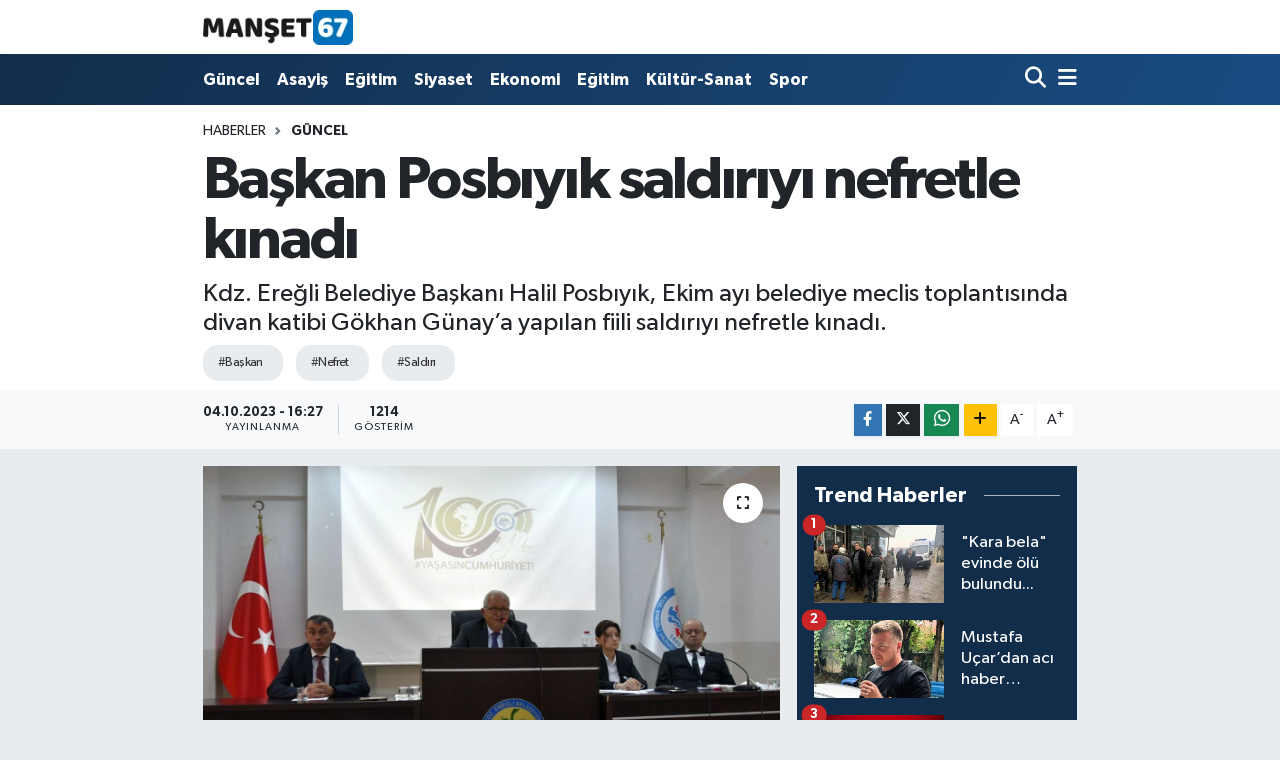

--- FILE ---
content_type: text/html; charset=UTF-8
request_url: https://www.manset67.com/posbiyiktan-meclis
body_size: 21032
content:
<!DOCTYPE html>
<html lang="tr" data-theme="flow">
<head>
<link rel="dns-prefetch" href="//www.manset67.com">
<link rel="dns-prefetch" href="//manset67com.teimg.com">
<link rel="dns-prefetch" href="//static.tebilisim.com">
<link rel="dns-prefetch" href="//platform-api.sharethis.com">
<link rel="dns-prefetch" href="//pagead2.googlesyndication.com">
<link rel="dns-prefetch" href="//www.googletagmanager.com">
<link rel="dns-prefetch" href="//ad.adhouse.pro">
<link rel="dns-prefetch" href="//www.facebook.com">
<link rel="dns-prefetch" href="//www.twitter.com">
<link rel="dns-prefetch" href="//www.instagram.com">
<link rel="dns-prefetch" href="//www.linkedin.com">
<link rel="dns-prefetch" href="//www.youtube.com">
<link rel="dns-prefetch" href="//api.whatsapp.com">
<link rel="dns-prefetch" href="//www.w3.org">
<link rel="dns-prefetch" href="//x.com">
<link rel="dns-prefetch" href="//pinterest.com">
<link rel="dns-prefetch" href="//t.me">
<link rel="dns-prefetch" href="//tebilisim.com">
<link rel="dns-prefetch" href="//facebook.com">
<link rel="dns-prefetch" href="//twitter.com">
<link rel="dns-prefetch" href="//cdn.onesignal.com">

    <meta charset="utf-8">
<title>Başkan Posbıyık saldırıyı nefretle kınadı - Zonguldak Ereğli Haberleri</title>
<meta name="description" content="Kdz. Ereğli Belediye Başkanı Halil Posbıyık, Ekim ayı belediye meclis toplantısında divan katibi Gökhan Günay’a yapılan fiili saldırıyı nefretle kınadı.">
<meta name="keywords" content="başkan, nefret, saldırı">
<link rel="canonical" href="https://www.manset67.com/posbiyiktan-meclis">
<meta name="viewport" content="width=device-width,initial-scale=1">
<meta name="X-UA-Compatible" content="IE=edge">
<meta name="robots" content="max-image-preview:large">
<meta name="theme-color" content="#122d4a">
<meta name="title" content="Başkan Posbıyık saldırıyı nefretle kınadı">
<meta name="articleSection" content="news">
<meta name="datePublished" content="2023-10-04T16:27:00+03:00">
<meta name="dateModified" content="2024-07-16T07:15:33+03:00">
<meta name="articleAuthor" content="Manşet67 Haber">
<meta name="author" content="Manşet67 Haber">
<link rel="amphtml" href="https://www.manset67.com/posbiyiktan-meclis/amp">
<meta property="og:site_name" content="Zonguldak Ereğli Haberleri">
<meta property="og:title" content="Başkan Posbıyık saldırıyı nefretle kınadı">
<meta property="og:description" content="Kdz. Ereğli Belediye Başkanı Halil Posbıyık, Ekim ayı belediye meclis toplantısında divan katibi Gökhan Günay’a yapılan fiili saldırıyı nefretle kınadı.">
<meta property="og:url" content="https://www.manset67.com/posbiyiktan-meclis">
<meta property="og:image" content="https://manset67com.teimg.com/manset67-com/uploads/2023/10/whatsapp-image-2023-10-04-at-162536-1.jpeg">
<meta property="og:type" content="article">
<meta property="og:article:published_time" content="2023-10-04T16:27:00+03:00">
<meta property="og:article:modified_time" content="2024-07-16T07:15:33+03:00">
<meta name="twitter:card" content="summary_large_image">
<meta name="twitter:site" content="@Sinankabatepe">
<meta name="twitter:title" content="Başkan Posbıyık saldırıyı nefretle kınadı">
<meta name="twitter:description" content="Kdz. Ereğli Belediye Başkanı Halil Posbıyık, Ekim ayı belediye meclis toplantısında divan katibi Gökhan Günay’a yapılan fiili saldırıyı nefretle kınadı.">
<meta name="twitter:image" content="https://manset67com.teimg.com/manset67-com/uploads/2023/10/whatsapp-image-2023-10-04-at-162536-1.jpeg">
<meta name="twitter:url" content="https://www.manset67.com/posbiyiktan-meclis">
<link rel="shortcut icon" type="image/x-icon" href="https://manset67com.teimg.com/manset67-com/uploads/2023/02/logo/logo-1.ico">
<link rel="manifest" href="https://www.manset67.com/manifest.json?v=6.6.4" />
<link rel="preload" href="https://static.tebilisim.com/flow/assets/css/font-awesome/fa-solid-900.woff2" as="font" type="font/woff2" crossorigin />
<link rel="preload" href="https://static.tebilisim.com/flow/assets/css/font-awesome/fa-brands-400.woff2" as="font" type="font/woff2" crossorigin />
<link rel="preload" href="https://static.tebilisim.com/flow/vendor/te/fonts/gibson/Gibson-Bold.woff2" as="font" type="font/woff2" crossorigin />
<link rel="preload" href="https://static.tebilisim.com/flow/vendor/te/fonts/gibson/Gibson-BoldItalic.woff2" as="font" type="font/woff2" crossorigin />
<link rel="preload" href="https://static.tebilisim.com/flow/vendor/te/fonts/gibson/Gibson-Italic.woff2" as="font" type="font/woff2" crossorigin />
<link rel="preload" href="https://static.tebilisim.com/flow/vendor/te/fonts/gibson/Gibson-Light.woff2" as="font" type="font/woff2" crossorigin />
<link rel="preload" href="https://static.tebilisim.com/flow/vendor/te/fonts/gibson/Gibson-LightItalic.woff2" as="font" type="font/woff2" crossorigin />
<link rel="preload" href="https://static.tebilisim.com/flow/vendor/te/fonts/gibson/Gibson-SemiBold.woff2" as="font" type="font/woff2" crossorigin />
<link rel="preload" href="https://static.tebilisim.com/flow/vendor/te/fonts/gibson/Gibson-SemiBoldItalic.woff2" as="font" type="font/woff2" crossorigin />
<link rel="preload" href="https://static.tebilisim.com/flow/vendor/te/fonts/gibson/Gibson.woff2" as="font" type="font/woff2" crossorigin />


<link rel="preload" as="style" href="https://static.tebilisim.com/flow/vendor/te/fonts/gibson.css?v=6.6.4">
<link rel="stylesheet" href="https://static.tebilisim.com/flow/vendor/te/fonts/gibson.css?v=6.6.4">

<style>:root {
        --te-link-color: #333;
        --te-link-hover-color: #000;
        --te-font: "Gibson";
        --te-secondary-font: "Gibson";
        --te-h1-font-size: 60px;
        --te-color: #122d4a;
        --te-hover-color: #194c82;
        --mm-ocd-width: 85%!important; /*  Mobil Menü Genişliği */
        --swiper-theme-color: var(--te-color)!important;
        --header-13-color: #ffc107;
    }</style><link rel="preload" as="style" href="https://static.tebilisim.com/flow/assets/vendor/bootstrap/css/bootstrap.min.css?v=6.6.4">
<link rel="stylesheet" href="https://static.tebilisim.com/flow/assets/vendor/bootstrap/css/bootstrap.min.css?v=6.6.4">
<link rel="preload" as="style" href="https://static.tebilisim.com/flow/assets/css/app6.6.4.min.css">
<link rel="stylesheet" href="https://static.tebilisim.com/flow/assets/css/app6.6.4.min.css">

<link defer="defer" async="async" rel="stylesheet" href="https://platform-api.sharethis.com/js/sharethis.js#property=63f743d85271340015307ecd&product=sop">


<script type="application/ld+json">{"@context":"https:\/\/schema.org","@type":"WebSite","url":"https:\/\/www.manset67.com","potentialAction":{"@type":"SearchAction","target":"https:\/\/www.manset67.com\/arama?q={query}","query-input":"required name=query"}}</script>

<script type="application/ld+json">{"@context":"https:\/\/schema.org","@type":"NewsMediaOrganization","url":"https:\/\/www.manset67.com","name":"Man\u015fet 67","logo":"https:\/\/manset67com.teimg.com\/manset67-com\/uploads\/2023\/02\/manset67-logo.png","sameAs":["https:\/\/www.facebook.com\/kabtp.sinan","https:\/\/www.twitter.com\/Sinankabatepe","https:\/\/www.linkedin.com\/in\/sinan-kabatepe-194360bb\/","https:\/\/www.youtube.com\/basinmedyaajans","https:\/\/www.instagram.com\/manset67haber"]}</script>

<script type="application/ld+json">{"@context":"https:\/\/schema.org","@graph":[{"@type":"SiteNavigationElement","name":"Ana Sayfa","url":"https:\/\/www.manset67.com","@id":"https:\/\/www.manset67.com"},{"@type":"SiteNavigationElement","name":"G\u00fcncel","url":"https:\/\/www.manset67.com\/guncel","@id":"https:\/\/www.manset67.com\/guncel"},{"@type":"SiteNavigationElement","name":"Asayi\u015f","url":"https:\/\/www.manset67.com\/asayis","@id":"https:\/\/www.manset67.com\/asayis"},{"@type":"SiteNavigationElement","name":"Siyaset","url":"https:\/\/www.manset67.com\/siyaset","@id":"https:\/\/www.manset67.com\/siyaset"},{"@type":"SiteNavigationElement","name":"Ekonomi","url":"https:\/\/www.manset67.com\/ekonomi","@id":"https:\/\/www.manset67.com\/ekonomi"},{"@type":"SiteNavigationElement","name":"Spor","url":"https:\/\/www.manset67.com\/spor","@id":"https:\/\/www.manset67.com\/spor"},{"@type":"SiteNavigationElement","name":"Medya","url":"https:\/\/www.manset67.com\/medya","@id":"https:\/\/www.manset67.com\/medya"},{"@type":"SiteNavigationElement","name":"K\u00fclt\u00fcr-Sanat","url":"https:\/\/www.manset67.com\/kultur-sanat","@id":"https:\/\/www.manset67.com\/kultur-sanat"},{"@type":"SiteNavigationElement","name":"E\u011fitim","url":"https:\/\/www.manset67.com\/egitim","@id":"https:\/\/www.manset67.com\/egitim"},{"@type":"SiteNavigationElement","name":"Magazin","url":"https:\/\/www.manset67.com\/magazin","@id":"https:\/\/www.manset67.com\/magazin"},{"@type":"SiteNavigationElement","name":"Mizah","url":"https:\/\/www.manset67.com\/mizah","@id":"https:\/\/www.manset67.com\/mizah"},{"@type":"SiteNavigationElement","name":"Teknoloji","url":"https:\/\/www.manset67.com\/teknoloji","@id":"https:\/\/www.manset67.com\/teknoloji"},{"@type":"SiteNavigationElement","name":"R\u00f6portaj","url":"https:\/\/www.manset67.com\/roportaj","@id":"https:\/\/www.manset67.com\/roportaj"},{"@type":"SiteNavigationElement","name":"\u0130leti\u015fim","url":"https:\/\/www.manset67.com\/iletisim","@id":"https:\/\/www.manset67.com\/iletisim"},{"@type":"SiteNavigationElement","name":"Gizlilik S\u00f6zle\u015fmesi","url":"https:\/\/www.manset67.com\/gizlilik-sozlesmesi","@id":"https:\/\/www.manset67.com\/gizlilik-sozlesmesi"},{"@type":"SiteNavigationElement","name":"Yazarlar","url":"https:\/\/www.manset67.com\/yazarlar","@id":"https:\/\/www.manset67.com\/yazarlar"},{"@type":"SiteNavigationElement","name":"Foto Galeri","url":"https:\/\/www.manset67.com\/foto-galeri","@id":"https:\/\/www.manset67.com\/foto-galeri"},{"@type":"SiteNavigationElement","name":"Video Galeri","url":"https:\/\/www.manset67.com\/video","@id":"https:\/\/www.manset67.com\/video"},{"@type":"SiteNavigationElement","name":"Biyografiler","url":"https:\/\/www.manset67.com\/biyografi","@id":"https:\/\/www.manset67.com\/biyografi"},{"@type":"SiteNavigationElement","name":"Vefatlar","url":"https:\/\/www.manset67.com\/vefat","@id":"https:\/\/www.manset67.com\/vefat"},{"@type":"SiteNavigationElement","name":"R\u00f6portajlar","url":"https:\/\/www.manset67.com\/roportaj","@id":"https:\/\/www.manset67.com\/roportaj"},{"@type":"SiteNavigationElement","name":"Anketler","url":"https:\/\/www.manset67.com\/anketler","@id":"https:\/\/www.manset67.com\/anketler"}]}</script>

<script type="application/ld+json">{"@context":"https:\/\/schema.org","@type":"BreadcrumbList","itemListElement":[{"@type":"ListItem","position":1,"item":{"@type":"Thing","@id":"https:\/\/www.manset67.com","name":"Haberler"}}]}</script>
<script type="application/ld+json">{"@context":"https:\/\/schema.org","@type":"NewsArticle","headline":"Ba\u015fkan Posb\u0131y\u0131k sald\u0131r\u0131y\u0131 nefretle k\u0131nad\u0131","articleSection":"G\u00fcncel","dateCreated":"2023-10-04T16:27:00+03:00","datePublished":"2023-10-04T16:27:00+03:00","dateModified":"2024-07-16T07:15:33+03:00","wordCount":393,"genre":"news","mainEntityOfPage":{"@type":"WebPage","@id":"https:\/\/www.manset67.com\/posbiyiktan-meclis"},"articleBody":"<p>Kdz. Ere\u011fli Belediye Ba\u015fkan\u0131 Halil Posb\u0131y\u0131k, Ekim ay\u0131 meclis toplant\u0131s\u0131nda divan katibi G\u00f6khan G\u00fcnay\u2019a oturdu\u011fu s\u0131rada fiziki sald\u0131r\u0131da bulunan ve kan d\u00f6ken Sertan Kuzu\u2019nun giri\u015fimini k\u0131nad\u0131.<\/p>\r\n\r\n<p>Ba\u015fkan Posb\u0131y\u0131k, CHP listesinden belediye meclis \u00fcyesi se\u00e7ilen, ard\u0131ndan \u0130yi Parti\u2019ye ge\u00e7en ve son olarak MHP\u2019ye kat\u0131lan Sertan Kuzu\u2019nun meclisin sayg\u0131nl\u0131\u011f\u0131na g\u00f6lge d\u00fc\u015f\u00fcrd\u00fc\u011f\u00fcn\u00fc belirterek \u015funlar\u0131 s\u00f6yledi:<\/p>\r\n\r\n<p>\u201cBelediye meclisi halka hizmetin yap\u0131ld\u0131\u011f\u0131, halk ad\u0131na kararlar\u0131n al\u0131nd\u0131\u011f\u0131 y\u00fcce bir makamd\u0131r. Belediye Meclis \u00dcyeli\u011fi de halk\u0131n kimlik ve ki\u015fili\u011fini ta\u015f\u0131yan \u00f6nemli bir \u00fcnvand\u0131r. Belediye meclis \u00fcyelerinin temsil etti\u011fi halka sorumlulu\u011fu vard\u0131r. Kdz. Ere\u011fli Belediye Meclisi, kurulu\u015fundan g\u00fcn\u00fcm\u00fcze g\u00f6rev alan t\u00fcm belediye ba\u015fkanlar\u0131 d\u00f6neminde belediye meclis \u00fcyeleriyle \u00e7ok\u00e7a \u00f6nemli kararlar alm\u0131\u015f, meclis g\u00fcndemine ta\u015f\u0131nan baz\u0131 g\u00fcndem maddeleri oy birli\u011fi-oy \u00e7oklu\u011fuyla ge\u00e7mi\u015f, baz\u0131lar\u0131 da red edilmi\u015ftir. Bug\u00fcne kadar da herkes meclisin ald\u0131\u011f\u0131 bu kararlar\u0131 sayg\u0131yla kar\u015f\u0131lam\u0131\u015ft\u0131r. Ekim ay\u0131 meclis toplant\u0131s\u0131nda divan katibi G\u00f6khan G\u00fcnay\u2019a, CHP listesinden belediye meclis \u00fcyesi se\u00e7ilen, ard\u0131ndan \u0130yi Parti\u2019ye ge\u00e7en ve son olarak MHP\u2019ye kat\u0131lan Sertan Kuzu\u2019nun fiili sald\u0131r\u0131s\u0131yla kan ak\u0131tmas\u0131 meclisin demokratik s\u00fcrecine ve meclisimizin sayg\u0131nl\u0131\u011f\u0131na g\u00f6lge d\u00fc\u015f\u00fcrm\u00fc\u015ft\u00fcr. Bu hareketi \u015fiddetle k\u0131n\u0131yorum. G\u00f6r\u00fc\u015fler ne kadar farkl\u0131 olursa olsun, sorunlar \u015fiddetle, kavga ile \u00e7\u00f6z\u00fclmez. \u00d6zellikle de ki\u015fisel meseleler meclis salonuna ta\u015f\u0131namaz. Siyasi emelleri i\u00e7in bu sald\u0131r\u0131y\u0131 ger\u00e7ekle\u015ftirenin s\u0131rt\u0131n\u0131 s\u0131vazlayanlar ve kapal\u0131 kap\u0131lar arkas\u0131nda plan yapanlar\u0131n da meclisimize y\u00f6nelik bu sayg\u0131s\u0131zl\u0131kta pay\u0131 vard\u0131r. Ya\u015fanan olaydan dolay\u0131 bir kez daha \u00fcz\u00fcnt\u00fcm\u00fc dile getirerek yaralanan divan katibi G\u00f6khan G\u00fcnay\u2019a ge\u00e7mi\u015f olsun dileklerimi iletiyorum. Kdz. Ere\u011fli Belediyesi olarak ya\u015fanan olayla ilgili Cumhuriyet Ba\u015fsavc\u0131l\u0131\u011f\u0131\u2019na gerekli m\u00fcracaatta bulunulmu\u015ftur. T\u00fcm herkesi Belediye Meclisi\u2019nin ald\u0131\u011f\u0131 kararlara sayg\u0131 duymaya davet ediyor, bir daha b\u00f6yle \u00fcz\u00fcnt\u00fc verici olaylarla kar\u015f\u0131la\u015fmamay\u0131 diliyorum.\u201d dedi.<\/p>","description":"Kdz. Ere\u011fli Belediye Ba\u015fkan\u0131 Halil Posb\u0131y\u0131k, Ekim ay\u0131 belediye meclis toplant\u0131s\u0131nda divan katibi G\u00f6khan G\u00fcnay\u2019a yap\u0131lan fiili sald\u0131r\u0131y\u0131 nefretle k\u0131nad\u0131.","inLanguage":"tr-TR","keywords":["ba\u015fkan","nefret","sald\u0131r\u0131"],"image":{"@type":"ImageObject","url":"https:\/\/manset67com.teimg.com\/crop\/1280x720\/manset67-com\/uploads\/2023\/10\/whatsapp-image-2023-10-04-at-162536-1.jpeg","width":"1280","height":"720","caption":"Ba\u015fkan Posb\u0131y\u0131k sald\u0131r\u0131y\u0131 nefretle k\u0131nad\u0131"},"publishingPrinciples":"https:\/\/www.manset67.com\/gizlilik-sozlesmesi","isFamilyFriendly":"http:\/\/schema.org\/True","isAccessibleForFree":"http:\/\/schema.org\/True","publisher":{"@type":"Organization","name":"Man\u015fet 67","image":"https:\/\/manset67com.teimg.com\/manset67-com\/uploads\/2023\/02\/manset67-logo.png","logo":{"@type":"ImageObject","url":"https:\/\/manset67com.teimg.com\/manset67-com\/uploads\/2023\/02\/manset67-logo.png","width":"640","height":"375"}},"author":{"@type":"Person","name":"Man\u015fet67 Haber","honorificPrefix":"","jobTitle":"","url":null}}</script>





<style>
.mega-menu {z-index: 9999 !important;}
@media screen and (min-width: 1620px) {
    .container {width: 1280px!important; max-width: 1280px!important;}
    #ad_36 {margin-right: 15px !important;}
    #ad_9 {margin-left: 15px !important;}
}

@media screen and (min-width: 1325px) and (max-width: 1620px) {
    .container {width: 1100px!important; max-width: 1100px!important;}
    #ad_36 {margin-right: 100px !important;}
    #ad_9 {margin-left: 100px !important;}
}
@media screen and (min-width: 1295px) and (max-width: 1325px) {
    .container {width: 990px!important; max-width: 990px!important;}
    #ad_36 {margin-right: 165px !important;}
    #ad_9 {margin-left: 165px !important;}
}
@media screen and (min-width: 1200px) and (max-width: 1295px) {
    .container {width: 900px!important; max-width: 900px!important;}
    #ad_36 {margin-right: 210px !important;}
    #ad_9 {margin-left: 210px !important;}

}
</style><script type="d290425e1c0ade1bd133d563-text/javascript">
  window.dataLayer = window.dataLayer || [];
  function gtag(){dataLayer.push(arguments);}
  gtag('js', new Date());

  gtag('config', 'UA-216066342-1');
</script>

<script async src="https://pagead2.googlesyndication.com/pagead/js/adsbygoogle.js?client=ca-pub-5655260041933483" crossorigin="anonymous" type="d290425e1c0ade1bd133d563-text/javascript"></script>



<script async data-cfasync="false"
	src="https://www.googletagmanager.com/gtag/js?id=G-C3NEP7MVV5"></script>
<script data-cfasync="false">
	window.dataLayer = window.dataLayer || [];
	  function gtag(){dataLayer.push(arguments);}
	  gtag('js', new Date());
	  gtag('config', 'G-C3NEP7MVV5');
</script>




</head>




<body class="d-flex flex-column min-vh-100">

    <div data-pagespeed="true"><script src="https://ad.adhouse.pro/274.js" type="d290425e1c0ade1bd133d563-text/javascript"></script>
<script src="https://ad.adhouse.pro/275.js" type="d290425e1c0ade1bd133d563-text/javascript"></script>
<script src="https://ad.adhouse.pro/276.js" type="d290425e1c0ade1bd133d563-text/javascript"></script></div>
    

    <header class="header-1">
    <nav class="top-header navbar navbar-expand-lg navbar-light shadow-sm bg-white py-1">
        <div class="container">
                            <a class="navbar-brand me-0" href="/" title="Zonguldak Ereğli Haberleri">
                <img src="https://manset67com.teimg.com/manset67-com/uploads/2023/02/manset67-logo.png" alt="Zonguldak Ereğli Haberleri" width="150" height="40" class="light-mode img-fluid flow-logo">
<img src="https://manset67com.teimg.com/manset67-com/uploads/2023/02/manset67-logo.png" alt="Zonguldak Ereğli Haberleri" width="150" height="40" class="dark-mode img-fluid flow-logo d-none">

            </a>
                                    <ul class="nav d-lg-none px-2">
                
                <li class="nav-item"><a href="/arama" class="me-2" title="Ara"><i class="fa fa-search fa-lg"></i></a></li>
                <li class="nav-item"><a href="#menu" title="Ana Menü"><i class="fa fa-bars fa-lg"></i></a></li>
            </ul>
        </div>
    </nav>
    <div class="main-menu navbar navbar-expand-lg d-none d-lg-block bg-gradient-te py-1">
        <div class="container">
            <ul  class="nav fw-semibold">
        <li class="nav-item   ">
        <a href="/guncel" class="nav-link text-white" target="_self" title="Güncel">Güncel</a>
        
    </li>
        <li class="nav-item   ">
        <a href="/asayis" class="nav-link text-white" target="_self" title="Asayiş">Asayiş</a>
        
    </li>
        <li class="nav-item   ">
        <a href="/egitim" class="nav-link text-white" target="_self" title="Eğitim">Eğitim</a>
        
    </li>
        <li class="nav-item   ">
        <a href="/siyaset" class="nav-link text-white" target="_self" title="Siyaset">Siyaset</a>
        
    </li>
        <li class="nav-item   ">
        <a href="/ekonomi" class="nav-link text-white" target="_self" title="Ekonomi">Ekonomi</a>
        
    </li>
        <li class="nav-item   ">
        <a href="/egitim" class="nav-link text-white" target="_self" title="Eğitim">Eğitim</a>
        
    </li>
        <li class="nav-item   ">
        <a href="/kultur-sanat" class="nav-link text-white" target="_self" title="Kültür-Sanat">Kültür-Sanat</a>
        
    </li>
        <li class="nav-item   ">
        <a href="/spor" class="nav-link text-white" target="_self" title="Spor">Spor</a>
        
    </li>
    </ul>

            <ul class="navigation-menu nav d-flex align-items-center">

                <li class="nav-item">
                    <a href="/arama" class="nav-link pe-1 text-white" title="Ara">
                        <i class="fa fa-search fa-lg"></i>
                    </a>
                </li>

                

                <li class="nav-item dropdown position-static">
                    <a class="nav-link pe-0 text-white" data-bs-toggle="dropdown" href="#" aria-haspopup="true" aria-expanded="false" title="Ana Menü">
                        <i class="fa fa-bars fa-lg"></i>
                    </a>
                    <div class="mega-menu dropdown-menu dropdown-menu-end text-capitalize shadow-lg border-0 rounded-0">

    <div class="row g-3 small p-3">

        
        <div class="col">
        <a href="/guncel" class="d-block border-bottom  pb-2 mb-2" target="_self" title="Güncel">Güncel</a>
            <a href="/asayis" class="d-block border-bottom  pb-2 mb-2" target="_self" title="Asayiş">Asayiş</a>
            <a href="/egitim" class="d-block border-bottom  pb-2 mb-2" target="_self" title="Eğitim">Eğitim</a>
            <a href="/siyaset" class="d-block border-bottom  pb-2 mb-2" target="_self" title="Siyaset">Siyaset</a>
            <a href="/ekonomi" class="d-block border-bottom  pb-2 mb-2" target="_self" title="Ekonomi">Ekonomi</a>
            <a href="/spor" class="d-block border-bottom  pb-2 mb-2" target="_self" title="Spor">Spor</a>
            <a href="/magazin" class="d-block  pb-2 mb-2" target="_self" title="Magazin">Magazin</a>
        </div><div class="col">
            <a href="/teknoloji" class="d-block border-bottom  pb-2 mb-2" target="_self" title="Teknoloji">Teknoloji</a>
        </div>


    </div>

    <div class="p-3 bg-light">
                <a class="me-3"
            href="https://www.facebook.com/kabtp.sinan" target="_blank" rel="nofollow noreferrer noopener"><i class="fab fa-facebook me-2 text-navy"></i> Facebook</a>
                        <a class="me-3"
            href="https://www.twitter.com/Sinankabatepe" target="_blank" rel="nofollow noreferrer noopener"><i class="fab fa-x-twitter "></i> Twitter</a>
                        <a class="me-3"
            href="https://www.instagram.com/manset67haber" target="_blank" rel="nofollow noreferrer noopener"><i class="fab fa-instagram me-2 text-magenta"></i> Instagram</a>
                        <a class="me-3"
            href="https://www.linkedin.com/in/sinan-kabatepe-194360bb/" target="_blank" rel="nofollow noreferrer noopener"><i class="fab fa-linkedin me-2 text-navy"></i> Linkedin</a>
                        <a class="me-3"
            href="https://www.youtube.com/basinmedyaajans" target="_blank" rel="nofollow noreferrer noopener"><i class="fab fa-youtube me-2 text-danger"></i> Youtube</a>
                                                <a class="" href="https://api.whatsapp.com/send?phone=905072496310" title="Whatsapp" rel="nofollow noreferrer noopener"><i
            class="fab fa-whatsapp me-2 text-navy"></i> WhatsApp İhbar Hattı</a>    </div>

    <div class="mega-menu-footer p-2 bg-te-color">
        <a class="dropdown-item text-white" href="/kunye" title="Künye"><i class="fa fa-id-card me-2"></i> Künye</a>
        <a class="dropdown-item text-white" href="/iletisim" title="İletişim"><i class="fa fa-envelope me-2"></i> İletişim</a>
        <a class="dropdown-item text-white" href="/rss-baglantilari" title="RSS Bağlantıları"><i class="fa fa-rss me-2"></i> RSS Bağlantıları</a>
        <a class="dropdown-item text-white" href="/member/login" title="Üyelik Girişi"><i class="fa fa-user me-2"></i> Üyelik Girişi</a>
    </div>


</div>

                </li>

            </ul>
        </div>
    </div>
    <ul  class="mobile-categories d-lg-none list-inline bg-white">
        <li class="list-inline-item">
        <a href="/guncel" class="text-dark" target="_self" title="Güncel">
                Güncel
        </a>
    </li>
        <li class="list-inline-item">
        <a href="/asayis" class="text-dark" target="_self" title="Asayiş">
                Asayiş
        </a>
    </li>
        <li class="list-inline-item">
        <a href="/egitim" class="text-dark" target="_self" title="Eğitim">
                Eğitim
        </a>
    </li>
        <li class="list-inline-item">
        <a href="/siyaset" class="text-dark" target="_self" title="Siyaset">
                Siyaset
        </a>
    </li>
        <li class="list-inline-item">
        <a href="/ekonomi" class="text-dark" target="_self" title="Ekonomi">
                Ekonomi
        </a>
    </li>
        <li class="list-inline-item">
        <a href="/egitim" class="text-dark" target="_self" title="Eğitim">
                Eğitim
        </a>
    </li>
        <li class="list-inline-item">
        <a href="/kultur-sanat" class="text-dark" target="_self" title="Kültür-Sanat">
                Kültür-Sanat
        </a>
    </li>
        <li class="list-inline-item">
        <a href="/spor" class="text-dark" target="_self" title="Spor">
                Spor
        </a>
    </li>
    </ul>

</header>






<main class="single overflow-hidden" style="min-height: 300px">

            <script type="d290425e1c0ade1bd133d563-text/javascript">
document.addEventListener("DOMContentLoaded", function () {
    if (document.querySelector('.bik-ilan-detay')) {
        document.getElementById('story-line').style.display = 'none';
    }
});
</script>
<section id="story-line" class="d-md-none bg-white" data-widget-unique-key="">
    <script type="d290425e1c0ade1bd133d563-text/javascript">
        var story_items = [{"id":"guncel","photo":"https:\/\/manset67com.teimg.com\/crop\/200x200\/manset67-com\/uploads\/2026\/01\/haber-foto\/ekran-goruntusu-2026-01-20-181441.png","name":"G\u00fcncel","items":[{"id":75798,"type":"photo","length":10,"src":"https:\/\/manset67com.teimg.com\/crop\/720x1280\/manset67-com\/uploads\/2026\/01\/haber-foto\/ekran-goruntusu-2026-01-20-181441.png","link":"https:\/\/www.manset67.com\/heyelanda-su-borusu-patladi-elektrik-direkleri-devrildi","linkText":"Heyelan'da su borusu patlad\u0131, elektrik direkleri devrildi..","time":1768922040},{"id":75794,"type":"photo","length":10,"src":"https:\/\/manset67com.teimg.com\/crop\/720x1280\/manset67-com\/uploads\/2026\/01\/haber-foto\/whatsapp-image-2026-01-20-at-173156.jpeg","link":"https:\/\/www.manset67.com\/yasam-dongusu-oyunu-cocuklari-buyuledi","linkText":"Ya\u015fam D\u00f6ng\u00fcs\u00fc oyunu \u00e7ocuklar\u0131 b\u00fcy\u00fcledi...","time":1768920420},{"id":75792,"type":"photo","length":10,"src":"https:\/\/manset67com.teimg.com\/crop\/720x1280\/manset67-com\/uploads\/2026\/01\/haber-foto\/wwwmanset67com-2-13.png","link":"https:\/\/www.manset67.com\/mustafa-ucar-son-yolculuguna-ugurlandi","linkText":"Mustafa U\u00e7ar, son yolculu\u011funa u\u011furland\u0131...","time":1768916040},{"id":75788,"type":"photo","length":10,"src":"https:\/\/manset67com.teimg.com\/crop\/720x1280\/manset67-com\/uploads\/2026\/01\/haber-foto\/whatsapp-image-2026-01-20-at-133438.jpeg","link":"https:\/\/www.manset67.com\/yariyil-tatili-etkinlikleri-devam-ediyor","linkText":"Yar\u0131y\u0131l tatili etkinlikleri devam ediyor...","time":1768915200},{"id":75786,"type":"photo","length":10,"src":"https:\/\/manset67com.teimg.com\/crop\/720x1280\/manset67-com\/uploads\/2026\/01\/haber-foto\/ekran-goruntusu-2026-01-20-160250.png","link":"https:\/\/www.manset67.com\/milletvekili-duyurdu-acik-cezaevi-projesi-2026-programinda","linkText":"Milletvekili duyurdu: A\u00e7\u0131k Cezaevi Projesi, 2026 program\u0131nda","time":1768914120},{"id":75784,"type":"photo","length":10,"src":"https:\/\/manset67com.teimg.com\/crop\/720x1280\/manset67-com\/uploads\/2025\/02\/sondakika\/whatsapp-image-2025-02-19-at-174242.jpeg","link":"https:\/\/www.manset67.com\/kayaliklardan-denize-dusmustu-olumuyle-yurekleri-dagladi","linkText":"Kayal\u0131klardan denize d\u00fc\u015fm\u00fc\u015ft\u00fc, \u00f6l\u00fcm\u00fcyle y\u00fcrekleri da\u011flad\u0131...","time":1768914000},{"id":75778,"type":"photo","length":10,"src":"https:\/\/manset67com.teimg.com\/crop\/720x1280\/manset67-com\/uploads\/2026\/01\/dha-haber-gorsel\/ekran-goruntusu-2026-01-20-154309.png","link":"https:\/\/www.manset67.com\/agac-tunel-yolda-kar-yagisi-sonrasi-ortaya-cikan-manzara","linkText":"'A\u011fa\u00e7 t\u00fcnel yol'da, kar ya\u011f\u0131\u015f\u0131 sonras\u0131 ortaya \u00e7\u0131kan manzara","time":1768913220},{"id":75774,"type":"photo","length":10,"src":"https:\/\/manset67com.teimg.com\/crop\/720x1280\/manset67-com\/uploads\/2026\/01\/dha-haber-gorsel\/ekran-goruntusu-2026-01-20-154317.png","link":"https:\/\/www.manset67.com\/otomobilin-arkasinda-sambrelle-kaydi","linkText":"Otomobilin arkas\u0131nda \u015fambrelle kayd\u0131...","time":1768912980},{"id":75772,"type":"photo","length":10,"src":"https:\/\/manset67com.teimg.com\/crop\/720x1280\/manset67-com\/uploads\/2026\/01\/haber-foto\/whatsapp-image-2026-01-20-at-145300-1.jpeg","link":"https:\/\/www.manset67.com\/gastronomide-kdz-eregli-imzasi","linkText":"Gastronomide Kdz. Ere\u011fli \u0130mzas\u0131...","time":1768911840},{"id":75770,"type":"photo","length":10,"src":"https:\/\/manset67com.teimg.com\/crop\/720x1280\/manset67-com\/uploads\/2026\/01\/haber-gorsel\/i-m-g-20260119-w-a0148.jpg","link":"https:\/\/www.manset67.com\/zonsiad-misir-is-seyahati-oncesi-son-hazirliklari-tamamladi","linkText":"ZONS\u0130AD, M\u0131s\u0131r i\u015f seyahati \u00f6ncesi son haz\u0131rl\u0131klar\u0131 tamamlad\u0131","time":1768850340},{"id":75759,"type":"photo","length":10,"src":"https:\/\/manset67com.teimg.com\/crop\/720x1280\/manset67-com\/uploads\/2025\/03\/sondakika\/wwwmanset67com-45.png","link":"https:\/\/www.manset67.com\/siyasetci-burokrat-ve-vatandaslar-boyle-dolandiriliyor","linkText":"Siyaset\u00e7i, b\u00fcrokrat ve vatanda\u015flar b\u00f6yle doland\u0131r\u0131l\u0131yor!","time":1768831680},{"id":75756,"type":"photo","length":10,"src":"https:\/\/manset67com.teimg.com\/crop\/720x1280\/manset67-com\/uploads\/2026\/01\/haber-foto\/ekran-goruntusu-2026-01-19-164930.png","link":"https:\/\/www.manset67.com\/mustafa-ucarin-goruntuleri-ortaya-cikti","linkText":"Mustafa U\u00e7ar\u2019\u0131n g\u00f6r\u00fcnt\u00fcleri ortaya \u00e7\u0131kt\u0131\u2026","time":1768830480},{"id":75752,"type":"photo","length":10,"src":"https:\/\/manset67com.teimg.com\/crop\/720x1280\/manset67-com\/uploads\/2025\/03\/sondakika\/wwwmanset67com-45.png","link":"https:\/\/www.manset67.com\/valilik-acikladi-55-sahis-yakalandi","linkText":"Valilik a\u00e7\u0131klad\u0131... 55 \u015fah\u0131s yakaland\u0131...","time":1768830300},{"id":75748,"type":"photo","length":10,"src":"https:\/\/manset67com.teimg.com\/crop\/720x1280\/manset67-com\/uploads\/2026\/01\/dha-haber-gorsel\/ekran-goruntusu-2026-01-19-154241.png","link":"https:\/\/www.manset67.com\/vali-hacibektasoglundan-kayip-genc-icin-aciklama","linkText":"Vali Hac\u0131bekta\u015fo\u011flu'ndan kay\u0131p gen\u00e7 i\u00e7in a\u00e7\u0131klama...","time":1768826340},{"id":75746,"type":"photo","length":10,"src":"https:\/\/manset67com.teimg.com\/crop\/720x1280\/manset67-com\/uploads\/2026\/01\/haber-foto\/ekran-goruntusu-2026-01-19-151406.png","link":"https:\/\/www.manset67.com\/ava-gidiyorum-diyerek-evden-cikti-aramalarin-2inci-gunu","linkText":"Ava gidiyorum diyerek evden \u00e7\u0131kt\u0131... Aramalar\u0131n 2'inci g\u00fcn\u00fc","time":1768824540},{"id":75743,"type":"photo","length":10,"src":"https:\/\/manset67com.teimg.com\/crop\/720x1280\/manset67-com\/uploads\/2026\/01\/haber-foto\/whatsapp-image-2026-01-19-at-134206.jpeg","link":"https:\/\/www.manset67.com\/sosyal-medyayi-ayaga-kaldiran-zorbalik","linkText":"Sosyal medyay\u0131 aya\u011fa kald\u0131ran zorbal\u0131k...","time":1768819020},{"id":75739,"type":"photo","length":10,"src":"https:\/\/manset67com.teimg.com\/crop\/720x1280\/manset67-com\/uploads\/2026\/01\/haber-foto\/wwwmanset67com-24-7.jpg","link":"https:\/\/www.manset67.com\/zonsiad-baskan-yardimcisi-osman-ugurlunun-aci-gunu","linkText":"ZONS\u0130AD Ba\u015fkan Yard\u0131mc\u0131s\u0131 Osman U\u011furlu\u2019nun Ac\u0131 G\u00fcn\u00fc...","time":1768817400},{"id":75735,"type":"photo","length":10,"src":"https:\/\/manset67com.teimg.com\/crop\/720x1280\/manset67-com\/uploads\/2026\/01\/haber-foto\/ekran-goruntusu-2026-01-19-122239.png","link":"https:\/\/www.manset67.com\/bina-yenilenen-yuzu-ile-begeni-topladi","linkText":"Bina yenilenen y\u00fcz\u00fc ile be\u011feni toplad\u0131...","time":1768814460},{"id":75732,"type":"photo","length":10,"src":"https:\/\/manset67com.teimg.com\/crop\/720x1280\/manset67-com\/uploads\/2025\/11\/sondakika\/ekran-goruntusu-2025-11-03-132455.png","link":"https:\/\/www.manset67.com\/zonguldakta-cocuk-mustehcenligi-operasyonu","linkText":"Zonguldak'ta \u00e7ocuk m\u00fcstehcenli\u011fi operasyonu...","time":1768814340},{"id":75731,"type":"photo","length":10,"src":"https:\/\/manset67com.teimg.com\/crop\/720x1280\/manset67-com\/uploads\/2024\/07\/sondakika\/son3.jpg","link":"https:\/\/www.manset67.com\/heyelan-alarmi-yol-ulasima-kapandi","linkText":"Heyelan alarm\u0131... Yol, ula\u015f\u0131ma kapand\u0131...","time":1768814100},{"id":75727,"type":"photo","length":10,"src":"https:\/\/manset67com.teimg.com\/crop\/720x1280\/manset67-com\/uploads\/2025\/02\/sondakika\/wwwmanset67com-5.jpg","link":"https:\/\/www.manset67.com\/kar-yagisi-etkisini-artirdi-185-koy-yolu-kapandi","linkText":"Kar ya\u011f\u0131\u015f\u0131 etkisini art\u0131rd\u0131... 185 k\u00f6y yolu kapand\u0131...","time":1768813920},{"id":75726,"type":"photo","length":10,"src":"https:\/\/manset67com.teimg.com\/crop\/720x1280\/manset67-com\/uploads\/2026\/01\/haber-foto\/whatsapp-image-2026-01-19-at-120714.jpeg","link":"https:\/\/www.manset67.com\/baskan-posbiyik-sahaya-indi","linkText":"Ba\u015fkan Posb\u0131y\u0131k, sahaya indi...","time":1768813740},{"id":75723,"type":"photo","length":10,"src":"https:\/\/manset67com.teimg.com\/crop\/720x1280\/manset67-com\/uploads\/2026\/01\/dha-haber-gorsel\/ekran-goruntusu-2026-01-19-120635.png","link":"https:\/\/www.manset67.com\/tarihi-konaklar-kar-altinda-kaldi","linkText":"Tarihi konaklar kar alt\u0131nda kald\u0131...","time":1768813440},{"id":75720,"type":"photo","length":10,"src":"https:\/\/manset67com.teimg.com\/crop\/720x1280\/manset67-com\/uploads\/2026\/01\/dha-haber-gorsel\/ekran-goruntusu-2026-01-19-120040.png","link":"https:\/\/www.manset67.com\/somestr-tatilinde-kayak-merkezi-yogun-geciyor","linkText":"S\u00f6mestr tatilinde kayak merkezi yo\u011fun ge\u00e7iyor...","time":1768813020},{"id":75716,"type":"photo","length":10,"src":"https:\/\/manset67com.teimg.com\/crop\/720x1280\/manset67-com\/uploads\/2026\/01\/dha-haber-gorsel\/ekran-goruntusu-2026-01-19-115547.png","link":"https:\/\/www.manset67.com\/metruk-bina-aracin-uzerine-coktu","linkText":"Metruk bina arac\u0131n \u00fczerine \u00e7\u00f6kt\u00fc...","time":1768812840},{"id":75712,"type":"photo","length":10,"src":"https:\/\/manset67com.teimg.com\/crop\/720x1280\/manset67-com\/uploads\/2026\/01\/dha-haber-gorsel\/ekran-goruntusu-2026-01-19-113850-1.png","link":"https:\/\/www.manset67.com\/kar-yagisi-nedeniyle-65-koy-yolu-kapandi","linkText":"Kar ya\u011f\u0131\u015f\u0131 nedeniyle 65 k\u00f6y yolu kapand\u0131...","time":1768812420}]},{"id":"asayis","photo":"https:\/\/manset67com.teimg.com\/crop\/200x200\/manset67-com\/uploads\/2026\/01\/haber-foto\/whatsapp-image-2026-01-20-at-162325.jpeg","name":"Asayi\u015f","items":[{"id":75790,"type":"photo","length":10,"src":"https:\/\/manset67com.teimg.com\/crop\/720x1280\/manset67-com\/uploads\/2026\/01\/haber-foto\/whatsapp-image-2026-01-20-at-162325.jpeg","link":"https:\/\/www.manset67.com\/hakimiyeti-kaybetti-kamyoneti-pert-etti","linkText":"Hakimiyeti kaybetti... Kamyoneti pert etti...","time":1768915440},{"id":75782,"type":"photo","length":10,"src":"https:\/\/manset67com.teimg.com\/crop\/720x1280\/manset67-com\/uploads\/2025\/03\/sondakika\/wwwmanset67com-45.png","link":"https:\/\/www.manset67.com\/fabrikanin-otoparkinda-yangin-alevlere-teslim-oldu","linkText":"Fabrika'n\u0131n otopark\u0131nda yang\u0131n... Alevlere teslim oldu...","time":1768913760},{"id":75779,"type":"photo","length":10,"src":"https:\/\/manset67com.teimg.com\/crop\/720x1280\/manset67-com\/uploads\/2026\/01\/dha-haber-gorsel\/ekran-goruntusu-2026-01-20-155127.png","link":"https:\/\/www.manset67.com\/kizinin-erkek-arkadasini-pompali-tufekle-yaraladi","linkText":"K\u0131z\u0131n\u0131n erkek arkada\u015f\u0131n\u0131 pompal\u0131 t\u00fcfekle yaralad\u0131...","time":1768913400},{"id":75763,"type":"photo","length":10,"src":"https:\/\/manset67com.teimg.com\/crop\/720x1280\/manset67-com\/uploads\/2026\/01\/haber-foto\/ekran-goruntusu-2026-01-19-173056.png","link":"https:\/\/www.manset67.com\/mustafa-ucardan-aci-haber-geldi","linkText":"Mustafa U\u00e7ar\u2019dan ac\u0131 haber geldi\u2026","time":1768833000},{"id":75762,"type":"photo","length":10,"src":"https:\/\/manset67com.teimg.com\/crop\/720x1280\/manset67-com\/uploads\/2026\/01\/haber-foto\/wwwmanset67com-26-6.jpg","link":"https:\/\/www.manset67.com\/sefa-akdeniz-evinde-olu-bulundu","linkText":"Sefa Akdeniz evinde \u00f6l\u00fc bulundu...","time":1768832400},{"id":75744,"type":"photo","length":10,"src":"https:\/\/manset67com.teimg.com\/crop\/720x1280\/manset67-com\/uploads\/2026\/01\/haber-foto\/whatsapp-image-2026-01-19-at-140135.jpeg","link":"https:\/\/www.manset67.com\/kaydi-duramadi-3-araca-carparak-durabildi","linkText":"Kayd\u0131 duramad\u0131\u2026 3 araca \u00e7arparak durabildi\u2026","time":1768820700},{"id":75710,"type":"photo","length":10,"src":"https:\/\/manset67com.teimg.com\/crop\/720x1280\/manset67-com\/uploads\/2026\/01\/dha-haber-gorsel\/ekran-goruntusu-2026-01-19-114250.png","link":"https:\/\/www.manset67.com\/cop-kamyonu-karda-kaydi-temizlik-iscisi-yaralandi","linkText":"\u00c7\u00f6p kamyonu karda kayd\u0131; temizlik i\u015f\u00e7isi yaraland\u0131...","time":1768812000},{"id":75706,"type":"photo","length":10,"src":"https:\/\/manset67com.teimg.com\/crop\/720x1280\/manset67-com\/uploads\/2026\/01\/haber-gorsel\/i-m-g-20260119-w-a0004.jpg","link":"https:\/\/www.manset67.com\/ava-gidiyorum-diyerek-evden-cikti-her-yerde-araniyor","linkText":"Ava gidiyorum diyerek evden \u00e7\u0131kt\u0131... Her yerde aran\u0131yor....","time":1768775100}]},{"id":"spor","photo":"https:\/\/manset67com.teimg.com\/crop\/200x200\/manset67-com\/uploads\/2026\/01\/haber-foto\/wwwmanset67com-28-6.jpg","name":"Spor","items":[{"id":75764,"type":"photo","length":10,"src":"https:\/\/manset67com.teimg.com\/crop\/720x1280\/manset67-com\/uploads\/2026\/01\/haber-foto\/wwwmanset67com-28-6.jpg","link":"https:\/\/www.manset67.com\/hakem-samet-yagciya-tepki-yagiyor","linkText":"Hakem Samet Ya\u011fc\u0131\u2019ya tepki ya\u011f\u0131yor...","time":1768834080}]}]
    </script>
    <div id="stories" class="storiesWrapper p-2"></div>
</section>


    
    <div class="infinite" data-show-advert="1">

    

    <div class="infinite-item d-block" data-id="48352" data-category-id="1" data-reference="TE\Archive\Models\Archive" data-json-url="/service/json/featured-infinite.json">

        

        <div class="post-header pt-3 bg-white">

    <div class="container">

        
        <nav class="meta-category d-flex justify-content-lg-start" style="--bs-breadcrumb-divider: url(&#34;data:image/svg+xml,%3Csvg xmlns='http://www.w3.org/2000/svg' width='8' height='8'%3E%3Cpath d='M2.5 0L1 1.5 3.5 4 1 6.5 2.5 8l4-4-4-4z' fill='%236c757d'/%3E%3C/svg%3E&#34;);" aria-label="breadcrumb">
        <ol class="breadcrumb mb-0">
            <li class="breadcrumb-item"><a href="https://www.manset67.com" class="breadcrumb_link" target="_self">Haberler</a></li>
            <li class="breadcrumb-item active fw-bold" aria-current="page"><a href="/guncel" target="_self" class="breadcrumb_link text-dark" title="Güncel">Güncel</a></li>
        </ol>
</nav>

        <h1 class="h2 fw-bold text-lg-start headline my-2" itemprop="headline">Başkan Posbıyık saldırıyı nefretle kınadı</h1>
        
        <h2 class="lead text-lg-start text-dark my-2 description" itemprop="description">Kdz. Ereğli Belediye Başkanı Halil Posbıyık, Ekim ayı belediye meclis toplantısında divan katibi Gökhan Günay’a yapılan fiili saldırıyı nefretle kınadı.</h2>
        
        <div class="news-tags">
        <a href="https://www.manset67.com/haberleri/baskan" title="başkan" class="news-tags__link" rel="nofollow">#Başkan</a>
        <a href="https://www.manset67.com/haberleri/nefret" title="nefret" class="news-tags__link" rel="nofollow">#Nefret</a>
        <a href="https://www.manset67.com/haberleri/saldiri" title="saldırı" class="news-tags__link" rel="nofollow">#Saldırı</a>
    </div>

    </div>

    <div class="bg-light py-1">
        <div class="container d-flex justify-content-between align-items-center">

            <div class="meta-author">
    
    <div class="box">
    <time class="fw-bold">04.10.2023 - 16:27</time>
    <span class="info">Yayınlanma</span>
</div>

    
    <div class="box">
    <span class="fw-bold">1214</span>
    <span class="info text-dark">Gösterim</span>
</div>

    

</div>


            <div class="share-area justify-content-end align-items-center d-none d-lg-flex">

    <div class="mobile-share-button-container mb-2 d-block d-md-none">
    <button class="btn btn-primary btn-sm rounded-0 shadow-sm w-100" onclick="if (!window.__cfRLUnblockHandlers) return false; handleMobileShare(event, 'Başkan Posbıyık saldırıyı nefretle kınadı', 'https://www.manset67.com/posbiyiktan-meclis')" title="Paylaş" data-cf-modified-d290425e1c0ade1bd133d563-="">
        <i class="fas fa-share-alt me-2"></i>Paylaş
    </button>
</div>

<div class="social-buttons-new d-none d-md-flex justify-content-between">
    <a href="https://www.facebook.com/sharer/sharer.php?u=https%3A%2F%2Fwww.manset67.com%2Fposbiyiktan-meclis" onclick="if (!window.__cfRLUnblockHandlers) return false; initiateDesktopShare(event, 'facebook')" class="btn btn-primary btn-sm rounded-0 shadow-sm me-1" title="Facebook'ta Paylaş" data-platform="facebook" data-share-url="https://www.manset67.com/posbiyiktan-meclis" data-share-title="Başkan Posbıyık saldırıyı nefretle kınadı" rel="noreferrer nofollow noopener external" data-cf-modified-d290425e1c0ade1bd133d563-="">
        <i class="fab fa-facebook-f"></i>
    </a>

    <a href="https://x.com/intent/tweet?url=https%3A%2F%2Fwww.manset67.com%2Fposbiyiktan-meclis&text=Ba%C5%9Fkan+Posb%C4%B1y%C4%B1k+sald%C4%B1r%C4%B1y%C4%B1+nefretle+k%C4%B1nad%C4%B1" onclick="if (!window.__cfRLUnblockHandlers) return false; initiateDesktopShare(event, 'twitter')" class="btn btn-dark btn-sm rounded-0 shadow-sm me-1" title="X'de Paylaş" data-platform="twitter" data-share-url="https://www.manset67.com/posbiyiktan-meclis" data-share-title="Başkan Posbıyık saldırıyı nefretle kınadı" rel="noreferrer nofollow noopener external" data-cf-modified-d290425e1c0ade1bd133d563-="">
        <i class="fab fa-x-twitter text-white"></i>
    </a>

    <a href="https://api.whatsapp.com/send?text=Ba%C5%9Fkan+Posb%C4%B1y%C4%B1k+sald%C4%B1r%C4%B1y%C4%B1+nefretle+k%C4%B1nad%C4%B1+-+https%3A%2F%2Fwww.manset67.com%2Fposbiyiktan-meclis" onclick="if (!window.__cfRLUnblockHandlers) return false; initiateDesktopShare(event, 'whatsapp')" class="btn btn-success btn-sm rounded-0 btn-whatsapp shadow-sm me-1" title="Whatsapp'ta Paylaş" data-platform="whatsapp" data-share-url="https://www.manset67.com/posbiyiktan-meclis" data-share-title="Başkan Posbıyık saldırıyı nefretle kınadı" rel="noreferrer nofollow noopener external" data-cf-modified-d290425e1c0ade1bd133d563-="">
        <i class="fab fa-whatsapp fa-lg"></i>
    </a>

    <div class="dropdown">
        <button class="dropdownButton btn btn-sm rounded-0 btn-warning border-none shadow-sm me-1" type="button" data-bs-toggle="dropdown" name="socialDropdownButton" title="Daha Fazla">
            <i id="icon" class="fa fa-plus"></i>
        </button>

        <ul class="dropdown-menu dropdown-menu-end border-0 rounded-1 shadow">
            <li>
                <a href="https://www.linkedin.com/sharing/share-offsite/?url=https%3A%2F%2Fwww.manset67.com%2Fposbiyiktan-meclis" class="dropdown-item" onclick="if (!window.__cfRLUnblockHandlers) return false; initiateDesktopShare(event, 'linkedin')" data-platform="linkedin" data-share-url="https://www.manset67.com/posbiyiktan-meclis" data-share-title="Başkan Posbıyık saldırıyı nefretle kınadı" rel="noreferrer nofollow noopener external" title="Linkedin" data-cf-modified-d290425e1c0ade1bd133d563-="">
                    <i class="fab fa-linkedin text-primary me-2"></i>Linkedin
                </a>
            </li>
            <li>
                <a href="https://pinterest.com/pin/create/button/?url=https%3A%2F%2Fwww.manset67.com%2Fposbiyiktan-meclis&description=Ba%C5%9Fkan+Posb%C4%B1y%C4%B1k+sald%C4%B1r%C4%B1y%C4%B1+nefretle+k%C4%B1nad%C4%B1&media=" class="dropdown-item" onclick="if (!window.__cfRLUnblockHandlers) return false; initiateDesktopShare(event, 'pinterest')" data-platform="pinterest" data-share-url="https://www.manset67.com/posbiyiktan-meclis" data-share-title="Başkan Posbıyık saldırıyı nefretle kınadı" rel="noreferrer nofollow noopener external" title="Pinterest" data-cf-modified-d290425e1c0ade1bd133d563-="">
                    <i class="fab fa-pinterest text-danger me-2"></i>Pinterest
                </a>
            </li>
            <li>
                <a href="https://t.me/share/url?url=https%3A%2F%2Fwww.manset67.com%2Fposbiyiktan-meclis&text=Ba%C5%9Fkan+Posb%C4%B1y%C4%B1k+sald%C4%B1r%C4%B1y%C4%B1+nefretle+k%C4%B1nad%C4%B1" class="dropdown-item" onclick="if (!window.__cfRLUnblockHandlers) return false; initiateDesktopShare(event, 'telegram')" data-platform="telegram" data-share-url="https://www.manset67.com/posbiyiktan-meclis" data-share-title="Başkan Posbıyık saldırıyı nefretle kınadı" rel="noreferrer nofollow noopener external" title="Telegram" data-cf-modified-d290425e1c0ade1bd133d563-="">
                    <i class="fab fa-telegram-plane text-primary me-2"></i>Telegram
                </a>
            </li>
            <li class="border-0">
                <a class="dropdown-item" href="javascript:void(0)" onclick="if (!window.__cfRLUnblockHandlers) return false; printContent(event)" title="Yazdır" data-cf-modified-d290425e1c0ade1bd133d563-="">
                    <i class="fas fa-print text-dark me-2"></i>
                    Yazdır
                </a>
            </li>
            <li class="border-0">
                <a class="dropdown-item" href="javascript:void(0)" onclick="if (!window.__cfRLUnblockHandlers) return false; copyURL(event, 'https://www.manset67.com/posbiyiktan-meclis')" rel="noreferrer nofollow noopener external" title="Bağlantıyı Kopyala" data-cf-modified-d290425e1c0ade1bd133d563-="">
                    <i class="fas fa-link text-dark me-2"></i>
                    Kopyala
                </a>
            </li>
        </ul>
    </div>
</div>

<script type="d290425e1c0ade1bd133d563-text/javascript">
    var shareableModelId = 48352;
    var shareableModelClass = 'TE\\Archive\\Models\\Archive';

    function shareCount(id, model, platform, url) {
        fetch("https://www.manset67.com/sharecount", {
            method: 'POST',
            headers: {
                'Content-Type': 'application/json',
                'X-CSRF-TOKEN': document.querySelector('meta[name="csrf-token"]')?.getAttribute('content')
            },
            body: JSON.stringify({ id, model, platform, url })
        }).catch(err => console.error('Share count fetch error:', err));
    }

    function goSharePopup(url, title, width = 600, height = 400) {
        const left = (screen.width - width) / 2;
        const top = (screen.height - height) / 2;
        window.open(
            url,
            title,
            `width=${width},height=${height},left=${left},top=${top},resizable=yes,scrollbars=yes`
        );
    }

    async function handleMobileShare(event, title, url) {
        event.preventDefault();

        if (shareableModelId && shareableModelClass) {
            shareCount(shareableModelId, shareableModelClass, 'native_mobile_share', url);
        }

        const isAndroidWebView = navigator.userAgent.includes('Android') && !navigator.share;

        if (isAndroidWebView) {
            window.location.href = 'androidshare://paylas?title=' + encodeURIComponent(title) + '&url=' + encodeURIComponent(url);
            return;
        }

        if (navigator.share) {
            try {
                await navigator.share({ title: title, url: url });
            } catch (error) {
                if (error.name !== 'AbortError') {
                    console.error('Web Share API failed:', error);
                }
            }
        } else {
            alert("Bu cihaz paylaşımı desteklemiyor.");
        }
    }

    function initiateDesktopShare(event, platformOverride = null) {
        event.preventDefault();
        const anchor = event.currentTarget;
        const platform = platformOverride || anchor.dataset.platform;
        const webShareUrl = anchor.href;
        const contentUrl = anchor.dataset.shareUrl || webShareUrl;

        if (shareableModelId && shareableModelClass && platform) {
            shareCount(shareableModelId, shareableModelClass, platform, contentUrl);
        }

        goSharePopup(webShareUrl, platform ? platform.charAt(0).toUpperCase() + platform.slice(1) : "Share");
    }

    function copyURL(event, urlToCopy) {
        event.preventDefault();
        navigator.clipboard.writeText(urlToCopy).then(() => {
            alert('Bağlantı panoya kopyalandı!');
        }).catch(err => {
            console.error('Could not copy text: ', err);
            try {
                const textArea = document.createElement("textarea");
                textArea.value = urlToCopy;
                textArea.style.position = "fixed";
                document.body.appendChild(textArea);
                textArea.focus();
                textArea.select();
                document.execCommand('copy');
                document.body.removeChild(textArea);
                alert('Bağlantı panoya kopyalandı!');
            } catch (fallbackErr) {
                console.error('Fallback copy failed:', fallbackErr);
            }
        });
    }

    function printContent(event) {
        event.preventDefault();

        const triggerElement = event.currentTarget;
        const contextContainer = triggerElement.closest('.infinite-item') || document;

        const header      = contextContainer.querySelector('.post-header');
        const media       = contextContainer.querySelector('.news-section .col-lg-8 .inner, .news-section .col-lg-8 .ratio, .news-section .col-lg-8 iframe');
        const articleBody = contextContainer.querySelector('.article-text');

        if (!header && !media && !articleBody) {
            window.print();
            return;
        }

        let printHtml = '';
        
        if (header) {
            const titleEl = header.querySelector('h1');
            const descEl  = header.querySelector('.description, h2.lead');

            let cleanHeaderHtml = '<div class="printed-header">';
            if (titleEl) cleanHeaderHtml += titleEl.outerHTML;
            if (descEl)  cleanHeaderHtml += descEl.outerHTML;
            cleanHeaderHtml += '</div>';

            printHtml += cleanHeaderHtml;
        }

        if (media) {
            printHtml += media.outerHTML;
        }

        if (articleBody) {
            const articleClone = articleBody.cloneNode(true);
            articleClone.querySelectorAll('.post-flash').forEach(function (el) {
                el.parentNode.removeChild(el);
            });
            printHtml += articleClone.outerHTML;
        }
        const iframe = document.createElement('iframe');
        iframe.style.position = 'fixed';
        iframe.style.right = '0';
        iframe.style.bottom = '0';
        iframe.style.width = '0';
        iframe.style.height = '0';
        iframe.style.border = '0';
        document.body.appendChild(iframe);

        const frameWindow = iframe.contentWindow || iframe;
        const title = document.title || 'Yazdır';
        const headStyles = Array.from(document.querySelectorAll('link[rel="stylesheet"], style'))
            .map(el => el.outerHTML)
            .join('');

        iframe.onload = function () {
            try {
                frameWindow.focus();
                frameWindow.print();
            } finally {
                setTimeout(function () {
                    document.body.removeChild(iframe);
                }, 1000);
            }
        };

        const doc = frameWindow.document;
        doc.open();
        doc.write(`
            <!doctype html>
            <html lang="tr">
                <head>
<link rel="dns-prefetch" href="//www.manset67.com">
<link rel="dns-prefetch" href="//manset67com.teimg.com">
<link rel="dns-prefetch" href="//static.tebilisim.com">
<link rel="dns-prefetch" href="//platform-api.sharethis.com">
<link rel="dns-prefetch" href="//pagead2.googlesyndication.com">
<link rel="dns-prefetch" href="//www.googletagmanager.com">
<link rel="dns-prefetch" href="//ad.adhouse.pro">
<link rel="dns-prefetch" href="//www.facebook.com">
<link rel="dns-prefetch" href="//www.twitter.com">
<link rel="dns-prefetch" href="//www.instagram.com">
<link rel="dns-prefetch" href="//www.linkedin.com">
<link rel="dns-prefetch" href="//www.youtube.com">
<link rel="dns-prefetch" href="//api.whatsapp.com">
<link rel="dns-prefetch" href="//www.w3.org">
<link rel="dns-prefetch" href="//x.com">
<link rel="dns-prefetch" href="//pinterest.com">
<link rel="dns-prefetch" href="//t.me">
<link rel="dns-prefetch" href="//tebilisim.com">
<link rel="dns-prefetch" href="//facebook.com">
<link rel="dns-prefetch" href="//twitter.com">
<link rel="dns-prefetch" href="//cdn.onesignal.com">
                    <meta charset="utf-8">
                    <title>${title}</title>
                    ${headStyles}
                    <style>
                        html, body {
                            margin: 0;
                            padding: 0;
                            background: #ffffff;
                        }
                        .printed-article {
                            margin: 0;
                            padding: 20px;
                            box-shadow: none;
                            background: #ffffff;
                        }
                    </style>
                </head>
                <body>
                    <div class="printed-article">
                        ${printHtml}
                    </div>
                </body>
            </html>
        `);
        doc.close();
    }

    var dropdownButton = document.querySelector('.dropdownButton');
    if (dropdownButton) {
        var icon = dropdownButton.querySelector('#icon');
        var parentDropdown = dropdownButton.closest('.dropdown');
        if (parentDropdown && icon) {
            parentDropdown.addEventListener('show.bs.dropdown', function () {
                icon.classList.remove('fa-plus');
                icon.classList.add('fa-minus');
            });
            parentDropdown.addEventListener('hide.bs.dropdown', function () {
                icon.classList.remove('fa-minus');
                icon.classList.add('fa-plus');
            });
        }
    }
</script>

    
        
            <a href="#" title="Metin boyutunu küçült" class="te-textDown btn btn-sm btn-white rounded-0 me-1">A<sup>-</sup></a>
            <a href="#" title="Metin boyutunu büyüt" class="te-textUp btn btn-sm btn-white rounded-0 me-1">A<sup>+</sup></a>

            
        

    
</div>



        </div>


    </div>


</div>




        <div class="container g-0 g-sm-4">

            <div class="news-section overflow-hidden mt-lg-3">
                <div class="row g-3">
                    <div class="col-lg-8">

                        <div class="inner">
    <a href="https://manset67com.teimg.com/crop/1280x720/manset67-com/uploads/2023/10/whatsapp-image-2023-10-04-at-162536-1.jpeg" class="position-relative d-block" data-fancybox>
                        <div class="zoom-in-out m-3">
            <i class="fa fa-expand" style="font-size: 14px"></i>
        </div>
        <img class="img-fluid" src="https://manset67com.teimg.com/crop/1280x720/manset67-com/uploads/2023/10/whatsapp-image-2023-10-04-at-162536-1.jpeg" alt="Başkan Posbıyık saldırıyı nefretle kınadı" width="860" height="504" loading="eager" fetchpriority="high" decoding="async" style="width:100%; aspect-ratio: 860 / 504;" />
            </a>
</div>





                        <div class="d-flex d-lg-none justify-content-between align-items-center p-2">

    <div class="mobile-share-button-container mb-2 d-block d-md-none">
    <button class="btn btn-primary btn-sm rounded-0 shadow-sm w-100" onclick="if (!window.__cfRLUnblockHandlers) return false; handleMobileShare(event, 'Başkan Posbıyık saldırıyı nefretle kınadı', 'https://www.manset67.com/posbiyiktan-meclis')" title="Paylaş" data-cf-modified-d290425e1c0ade1bd133d563-="">
        <i class="fas fa-share-alt me-2"></i>Paylaş
    </button>
</div>

<div class="social-buttons-new d-none d-md-flex justify-content-between">
    <a href="https://www.facebook.com/sharer/sharer.php?u=https%3A%2F%2Fwww.manset67.com%2Fposbiyiktan-meclis" onclick="if (!window.__cfRLUnblockHandlers) return false; initiateDesktopShare(event, 'facebook')" class="btn btn-primary btn-sm rounded-0 shadow-sm me-1" title="Facebook'ta Paylaş" data-platform="facebook" data-share-url="https://www.manset67.com/posbiyiktan-meclis" data-share-title="Başkan Posbıyık saldırıyı nefretle kınadı" rel="noreferrer nofollow noopener external" data-cf-modified-d290425e1c0ade1bd133d563-="">
        <i class="fab fa-facebook-f"></i>
    </a>

    <a href="https://x.com/intent/tweet?url=https%3A%2F%2Fwww.manset67.com%2Fposbiyiktan-meclis&text=Ba%C5%9Fkan+Posb%C4%B1y%C4%B1k+sald%C4%B1r%C4%B1y%C4%B1+nefretle+k%C4%B1nad%C4%B1" onclick="if (!window.__cfRLUnblockHandlers) return false; initiateDesktopShare(event, 'twitter')" class="btn btn-dark btn-sm rounded-0 shadow-sm me-1" title="X'de Paylaş" data-platform="twitter" data-share-url="https://www.manset67.com/posbiyiktan-meclis" data-share-title="Başkan Posbıyık saldırıyı nefretle kınadı" rel="noreferrer nofollow noopener external" data-cf-modified-d290425e1c0ade1bd133d563-="">
        <i class="fab fa-x-twitter text-white"></i>
    </a>

    <a href="https://api.whatsapp.com/send?text=Ba%C5%9Fkan+Posb%C4%B1y%C4%B1k+sald%C4%B1r%C4%B1y%C4%B1+nefretle+k%C4%B1nad%C4%B1+-+https%3A%2F%2Fwww.manset67.com%2Fposbiyiktan-meclis" onclick="if (!window.__cfRLUnblockHandlers) return false; initiateDesktopShare(event, 'whatsapp')" class="btn btn-success btn-sm rounded-0 btn-whatsapp shadow-sm me-1" title="Whatsapp'ta Paylaş" data-platform="whatsapp" data-share-url="https://www.manset67.com/posbiyiktan-meclis" data-share-title="Başkan Posbıyık saldırıyı nefretle kınadı" rel="noreferrer nofollow noopener external" data-cf-modified-d290425e1c0ade1bd133d563-="">
        <i class="fab fa-whatsapp fa-lg"></i>
    </a>

    <div class="dropdown">
        <button class="dropdownButton btn btn-sm rounded-0 btn-warning border-none shadow-sm me-1" type="button" data-bs-toggle="dropdown" name="socialDropdownButton" title="Daha Fazla">
            <i id="icon" class="fa fa-plus"></i>
        </button>

        <ul class="dropdown-menu dropdown-menu-end border-0 rounded-1 shadow">
            <li>
                <a href="https://www.linkedin.com/sharing/share-offsite/?url=https%3A%2F%2Fwww.manset67.com%2Fposbiyiktan-meclis" class="dropdown-item" onclick="if (!window.__cfRLUnblockHandlers) return false; initiateDesktopShare(event, 'linkedin')" data-platform="linkedin" data-share-url="https://www.manset67.com/posbiyiktan-meclis" data-share-title="Başkan Posbıyık saldırıyı nefretle kınadı" rel="noreferrer nofollow noopener external" title="Linkedin" data-cf-modified-d290425e1c0ade1bd133d563-="">
                    <i class="fab fa-linkedin text-primary me-2"></i>Linkedin
                </a>
            </li>
            <li>
                <a href="https://pinterest.com/pin/create/button/?url=https%3A%2F%2Fwww.manset67.com%2Fposbiyiktan-meclis&description=Ba%C5%9Fkan+Posb%C4%B1y%C4%B1k+sald%C4%B1r%C4%B1y%C4%B1+nefretle+k%C4%B1nad%C4%B1&media=" class="dropdown-item" onclick="if (!window.__cfRLUnblockHandlers) return false; initiateDesktopShare(event, 'pinterest')" data-platform="pinterest" data-share-url="https://www.manset67.com/posbiyiktan-meclis" data-share-title="Başkan Posbıyık saldırıyı nefretle kınadı" rel="noreferrer nofollow noopener external" title="Pinterest" data-cf-modified-d290425e1c0ade1bd133d563-="">
                    <i class="fab fa-pinterest text-danger me-2"></i>Pinterest
                </a>
            </li>
            <li>
                <a href="https://t.me/share/url?url=https%3A%2F%2Fwww.manset67.com%2Fposbiyiktan-meclis&text=Ba%C5%9Fkan+Posb%C4%B1y%C4%B1k+sald%C4%B1r%C4%B1y%C4%B1+nefretle+k%C4%B1nad%C4%B1" class="dropdown-item" onclick="if (!window.__cfRLUnblockHandlers) return false; initiateDesktopShare(event, 'telegram')" data-platform="telegram" data-share-url="https://www.manset67.com/posbiyiktan-meclis" data-share-title="Başkan Posbıyık saldırıyı nefretle kınadı" rel="noreferrer nofollow noopener external" title="Telegram" data-cf-modified-d290425e1c0ade1bd133d563-="">
                    <i class="fab fa-telegram-plane text-primary me-2"></i>Telegram
                </a>
            </li>
            <li class="border-0">
                <a class="dropdown-item" href="javascript:void(0)" onclick="if (!window.__cfRLUnblockHandlers) return false; printContent(event)" title="Yazdır" data-cf-modified-d290425e1c0ade1bd133d563-="">
                    <i class="fas fa-print text-dark me-2"></i>
                    Yazdır
                </a>
            </li>
            <li class="border-0">
                <a class="dropdown-item" href="javascript:void(0)" onclick="if (!window.__cfRLUnblockHandlers) return false; copyURL(event, 'https://www.manset67.com/posbiyiktan-meclis')" rel="noreferrer nofollow noopener external" title="Bağlantıyı Kopyala" data-cf-modified-d290425e1c0ade1bd133d563-="">
                    <i class="fas fa-link text-dark me-2"></i>
                    Kopyala
                </a>
            </li>
        </ul>
    </div>
</div>

<script type="d290425e1c0ade1bd133d563-text/javascript">
    var shareableModelId = 48352;
    var shareableModelClass = 'TE\\Archive\\Models\\Archive';

    function shareCount(id, model, platform, url) {
        fetch("https://www.manset67.com/sharecount", {
            method: 'POST',
            headers: {
                'Content-Type': 'application/json',
                'X-CSRF-TOKEN': document.querySelector('meta[name="csrf-token"]')?.getAttribute('content')
            },
            body: JSON.stringify({ id, model, platform, url })
        }).catch(err => console.error('Share count fetch error:', err));
    }

    function goSharePopup(url, title, width = 600, height = 400) {
        const left = (screen.width - width) / 2;
        const top = (screen.height - height) / 2;
        window.open(
            url,
            title,
            `width=${width},height=${height},left=${left},top=${top},resizable=yes,scrollbars=yes`
        );
    }

    async function handleMobileShare(event, title, url) {
        event.preventDefault();

        if (shareableModelId && shareableModelClass) {
            shareCount(shareableModelId, shareableModelClass, 'native_mobile_share', url);
        }

        const isAndroidWebView = navigator.userAgent.includes('Android') && !navigator.share;

        if (isAndroidWebView) {
            window.location.href = 'androidshare://paylas?title=' + encodeURIComponent(title) + '&url=' + encodeURIComponent(url);
            return;
        }

        if (navigator.share) {
            try {
                await navigator.share({ title: title, url: url });
            } catch (error) {
                if (error.name !== 'AbortError') {
                    console.error('Web Share API failed:', error);
                }
            }
        } else {
            alert("Bu cihaz paylaşımı desteklemiyor.");
        }
    }

    function initiateDesktopShare(event, platformOverride = null) {
        event.preventDefault();
        const anchor = event.currentTarget;
        const platform = platformOverride || anchor.dataset.platform;
        const webShareUrl = anchor.href;
        const contentUrl = anchor.dataset.shareUrl || webShareUrl;

        if (shareableModelId && shareableModelClass && platform) {
            shareCount(shareableModelId, shareableModelClass, platform, contentUrl);
        }

        goSharePopup(webShareUrl, platform ? platform.charAt(0).toUpperCase() + platform.slice(1) : "Share");
    }

    function copyURL(event, urlToCopy) {
        event.preventDefault();
        navigator.clipboard.writeText(urlToCopy).then(() => {
            alert('Bağlantı panoya kopyalandı!');
        }).catch(err => {
            console.error('Could not copy text: ', err);
            try {
                const textArea = document.createElement("textarea");
                textArea.value = urlToCopy;
                textArea.style.position = "fixed";
                document.body.appendChild(textArea);
                textArea.focus();
                textArea.select();
                document.execCommand('copy');
                document.body.removeChild(textArea);
                alert('Bağlantı panoya kopyalandı!');
            } catch (fallbackErr) {
                console.error('Fallback copy failed:', fallbackErr);
            }
        });
    }

    function printContent(event) {
        event.preventDefault();

        const triggerElement = event.currentTarget;
        const contextContainer = triggerElement.closest('.infinite-item') || document;

        const header      = contextContainer.querySelector('.post-header');
        const media       = contextContainer.querySelector('.news-section .col-lg-8 .inner, .news-section .col-lg-8 .ratio, .news-section .col-lg-8 iframe');
        const articleBody = contextContainer.querySelector('.article-text');

        if (!header && !media && !articleBody) {
            window.print();
            return;
        }

        let printHtml = '';
        
        if (header) {
            const titleEl = header.querySelector('h1');
            const descEl  = header.querySelector('.description, h2.lead');

            let cleanHeaderHtml = '<div class="printed-header">';
            if (titleEl) cleanHeaderHtml += titleEl.outerHTML;
            if (descEl)  cleanHeaderHtml += descEl.outerHTML;
            cleanHeaderHtml += '</div>';

            printHtml += cleanHeaderHtml;
        }

        if (media) {
            printHtml += media.outerHTML;
        }

        if (articleBody) {
            const articleClone = articleBody.cloneNode(true);
            articleClone.querySelectorAll('.post-flash').forEach(function (el) {
                el.parentNode.removeChild(el);
            });
            printHtml += articleClone.outerHTML;
        }
        const iframe = document.createElement('iframe');
        iframe.style.position = 'fixed';
        iframe.style.right = '0';
        iframe.style.bottom = '0';
        iframe.style.width = '0';
        iframe.style.height = '0';
        iframe.style.border = '0';
        document.body.appendChild(iframe);

        const frameWindow = iframe.contentWindow || iframe;
        const title = document.title || 'Yazdır';
        const headStyles = Array.from(document.querySelectorAll('link[rel="stylesheet"], style'))
            .map(el => el.outerHTML)
            .join('');

        iframe.onload = function () {
            try {
                frameWindow.focus();
                frameWindow.print();
            } finally {
                setTimeout(function () {
                    document.body.removeChild(iframe);
                }, 1000);
            }
        };

        const doc = frameWindow.document;
        doc.open();
        doc.write(`
            <!doctype html>
            <html lang="tr">
                <head>
<link rel="dns-prefetch" href="//www.manset67.com">
<link rel="dns-prefetch" href="//manset67com.teimg.com">
<link rel="dns-prefetch" href="//static.tebilisim.com">
<link rel="dns-prefetch" href="//platform-api.sharethis.com">
<link rel="dns-prefetch" href="//pagead2.googlesyndication.com">
<link rel="dns-prefetch" href="//www.googletagmanager.com">
<link rel="dns-prefetch" href="//ad.adhouse.pro">
<link rel="dns-prefetch" href="//www.facebook.com">
<link rel="dns-prefetch" href="//www.twitter.com">
<link rel="dns-prefetch" href="//www.instagram.com">
<link rel="dns-prefetch" href="//www.linkedin.com">
<link rel="dns-prefetch" href="//www.youtube.com">
<link rel="dns-prefetch" href="//api.whatsapp.com">
<link rel="dns-prefetch" href="//www.w3.org">
<link rel="dns-prefetch" href="//x.com">
<link rel="dns-prefetch" href="//pinterest.com">
<link rel="dns-prefetch" href="//t.me">
<link rel="dns-prefetch" href="//tebilisim.com">
<link rel="dns-prefetch" href="//facebook.com">
<link rel="dns-prefetch" href="//twitter.com">
<link rel="dns-prefetch" href="//cdn.onesignal.com">
                    <meta charset="utf-8">
                    <title>${title}</title>
                    ${headStyles}
                    <style>
                        html, body {
                            margin: 0;
                            padding: 0;
                            background: #ffffff;
                        }
                        .printed-article {
                            margin: 0;
                            padding: 20px;
                            box-shadow: none;
                            background: #ffffff;
                        }
                    </style>
                </head>
                <body>
                    <div class="printed-article">
                        ${printHtml}
                    </div>
                </body>
            </html>
        `);
        doc.close();
    }

    var dropdownButton = document.querySelector('.dropdownButton');
    if (dropdownButton) {
        var icon = dropdownButton.querySelector('#icon');
        var parentDropdown = dropdownButton.closest('.dropdown');
        if (parentDropdown && icon) {
            parentDropdown.addEventListener('show.bs.dropdown', function () {
                icon.classList.remove('fa-plus');
                icon.classList.add('fa-minus');
            });
            parentDropdown.addEventListener('hide.bs.dropdown', function () {
                icon.classList.remove('fa-minus');
                icon.classList.add('fa-plus');
            });
        }
    }
</script>

    
        
        <div class="google-news share-are text-end">

            <a href="#" title="Metin boyutunu küçült" class="te-textDown btn btn-sm btn-white rounded-0 me-1">A<sup>-</sup></a>
            <a href="#" title="Metin boyutunu büyüt" class="te-textUp btn btn-sm btn-white rounded-0 me-1">A<sup>+</sup></a>

            
        </div>
        

    
</div>


                        <div class="card border-0 rounded-0 mb-3">
                            <div class="article-text container-padding" data-text-id="48352" property="articleBody">
                                
                                <p>Kdz. Ereğli Belediye Başkanı Halil Posbıyık, Ekim ayı meclis toplantısında divan katibi Gökhan Günay’a oturduğu sırada fiziki saldırıda bulunan ve kan döken Sertan Kuzu’nun girişimini kınadı.</p>

<p>Başkan Posbıyık, CHP listesinden belediye meclis üyesi seçilen, ardından İyi Parti’ye geçen ve son olarak MHP’ye katılan Sertan Kuzu’nun meclisin saygınlığına gölge düşürdüğünü belirterek şunları söyledi:</p>

<p>“Belediye meclisi halka hizmetin yapıldığı, halk adına kararların alındığı yüce bir makamdır. Belediye Meclis Üyeliği de halkın kimlik ve kişiliğini taşıyan önemli bir ünvandır. Belediye meclis üyelerinin temsil ettiği halka sorumluluğu vardır. Kdz. Ereğli Belediye Meclisi, kuruluşundan günümüze görev alan tüm belediye başkanları döneminde belediye meclis üyeleriyle çokça önemli kararlar almış, meclis gündemine taşınan bazı gündem maddeleri oy birliği-oy çokluğuyla geçmiş, bazıları da red edilmiştir. Bugüne kadar da herkes meclisin aldığı bu kararları saygıyla karşılamıştır. Ekim ayı meclis toplantısında divan katibi Gökhan Günay’a, CHP listesinden belediye meclis üyesi seçilen, ardından İyi Parti’ye geçen ve son olarak MHP’ye katılan Sertan Kuzu’nun fiili saldırısıyla kan akıtması meclisin demokratik sürecine ve meclisimizin saygınlığına gölge düşürmüştür. Bu hareketi şiddetle kınıyorum. Görüşler ne kadar farklı olursa olsun, sorunlar şiddetle, kavga ile çözülmez. Özellikle de kişisel meseleler meclis salonuna taşınamaz. Siyasi emelleri için bu saldırıyı gerçekleştirenin sırtını sıvazlayanlar ve kapalı kapılar arkasında plan yapanların da meclisimize yönelik bu saygısızlıkta payı vardır. Yaşanan olaydan dolayı bir kez daha üzüntümü dile getirerek yaralanan divan katibi Gökhan Günay’a geçmiş olsun dileklerimi iletiyorum. Kdz. Ereğli Belediyesi olarak yaşanan olayla ilgili Cumhuriyet Başsavcılığı’na gerekli müracaatta bulunulmuştur. Tüm herkesi Belediye Meclisi’nin aldığı kararlara saygı duymaya davet ediyor, bir daha böyle üzüntü verici olaylarla karşılaşmamayı diliyorum.” dedi.</p><div class="article-source py-3 small ">
                </div>

                                                                
                            </div>
                        </div>

                        <div class="editors-choice my-3">
        <div class="row g-2">
                            <div class="col-12">
                    <a class="d-block bg-te-color p-1" href="/heyelanda-su-borusu-patladi-elektrik-direkleri-devrildi" title="Heyelan&#039;da su borusu patladı, elektrik direkleri devrildi.." target="_self">
                        <div class="row g-1 align-items-center">
                            <div class="col-5 col-sm-3">
                                <img src="https://manset67com.teimg.com/crop/250x150/manset67-com/uploads/2026/01/haber-foto/ekran-goruntusu-2026-01-20-181441.png" loading="lazy" width="860" height="504"
                                    alt="Heyelan&#039;da su borusu patladı, elektrik direkleri devrildi.." class="img-fluid">
                            </div>
                            <div class="col-7 col-sm-9">
                                <div class="post-flash-heading p-2 text-white">
                                    <span class="mini-title d-none d-md-inline">Editörün Seçtiği</span>
                                    <div class="h4 title-3-line mb-0 fw-bold lh-sm">
                                        Heyelan&#039;da su borusu patladı, elektrik direkleri devrildi..
                                    </div>
                                </div>
                            </div>
                        </div>
                    </a>
                </div>
                            <div class="col-12">
                    <a class="d-block bg-te-color p-1" href="/yasam-dongusu-oyunu-cocuklari-buyuledi" title="Yaşam Döngüsü oyunu çocukları büyüledi..." target="_self">
                        <div class="row g-1 align-items-center">
                            <div class="col-5 col-sm-3">
                                <img src="https://manset67com.teimg.com/crop/250x150/manset67-com/uploads/2026/01/haber-foto/whatsapp-image-2026-01-20-at-173156.jpeg" loading="lazy" width="860" height="504"
                                    alt="Yaşam Döngüsü oyunu çocukları büyüledi..." class="img-fluid">
                            </div>
                            <div class="col-7 col-sm-9">
                                <div class="post-flash-heading p-2 text-white">
                                    <span class="mini-title d-none d-md-inline">Editörün Seçtiği</span>
                                    <div class="h4 title-3-line mb-0 fw-bold lh-sm">
                                        Yaşam Döngüsü oyunu çocukları büyüledi...
                                    </div>
                                </div>
                            </div>
                        </div>
                    </a>
                </div>
                            <div class="col-12">
                    <a class="d-block bg-te-color p-1" href="/mustafa-ucar-son-yolculuguna-ugurlandi" title="Mustafa Uçar, son yolculuğuna uğurlandı..." target="_self">
                        <div class="row g-1 align-items-center">
                            <div class="col-5 col-sm-3">
                                <img src="https://manset67com.teimg.com/crop/250x150/manset67-com/uploads/2026/01/haber-foto/wwwmanset67com-2-13.png" loading="lazy" width="860" height="504"
                                    alt="Mustafa Uçar, son yolculuğuna uğurlandı..." class="img-fluid">
                            </div>
                            <div class="col-7 col-sm-9">
                                <div class="post-flash-heading p-2 text-white">
                                    <span class="mini-title d-none d-md-inline">Editörün Seçtiği</span>
                                    <div class="h4 title-3-line mb-0 fw-bold lh-sm">
                                        Mustafa Uçar, son yolculuğuna uğurlandı...
                                    </div>
                                </div>
                            </div>
                        </div>
                    </a>
                </div>
                    </div>
    </div>





                        <div class="author-box my-3 p-3 bg-white">
        <div class="d-flex">
            <div class="flex-shrink-0">
                <a href="/muhabir/7/manset67-haber" title="Manşet67 Haber">
                    <img class="img-fluid rounded-circle" width="96" height="96"
                        src="[data-uri]" loading="lazy"
                        alt="Manşet67 Haber">
                </a>
            </div>
            <div class="flex-grow-1 align-self-center ms-3">
                <div class="text-dark small text-uppercase">Editör Hakkında</div>
                <div class="h4"><a href="/muhabir/7/manset67-haber" title="Manşet67 Haber">Manşet67 Haber</a></div>
                <div class="text-secondary small show-all-text mb-2"></div>

                <div class="social-buttons d-flex justify-content-start">
                                            <a href="/cdn-cgi/l/email-protection#2449454a57415012134c45464156644349454d480a474b49" class="btn btn-outline-dark btn-sm me-1 rounded-1" title="E-Mail" target="_blank"><i class="fa fa-envelope"></i></a>
                                                                                                                                        </div>

            </div>
        </div>
    </div>





                        <div class="related-news my-3 bg-white p-3">
    <div class="section-title d-flex mb-3 align-items-center">
        <div class="h2 lead flex-shrink-1 text-te-color m-0 text-nowrap fw-bold">Bunlar da ilginizi çekebilir</div>
        <div class="flex-grow-1 title-line ms-3"></div>
    </div>
    <div class="row g-3">
                <div class="col-6 col-lg-4">
            <a href="/heyelanda-su-borusu-patladi-elektrik-direkleri-devrildi" title="Heyelan&#039;da su borusu patladı, elektrik direkleri devrildi.." target="_self">
                <img class="img-fluid" src="https://manset67com.teimg.com/crop/250x150/manset67-com/uploads/2026/01/haber-foto/ekran-goruntusu-2026-01-20-181441.png" width="860" height="504" alt="Heyelan&#039;da su borusu patladı, elektrik direkleri devrildi.."></a>
                <h3 class="h5 mt-1">
                    <a href="/heyelanda-su-borusu-patladi-elektrik-direkleri-devrildi" title="Heyelan&#039;da su borusu patladı, elektrik direkleri devrildi.." target="_self">Heyelan&#039;da su borusu patladı, elektrik direkleri devrildi..</a>
                </h3>
            </a>
        </div>
                <div class="col-6 col-lg-4">
            <a href="/yasam-dongusu-oyunu-cocuklari-buyuledi" title="Yaşam Döngüsü oyunu çocukları büyüledi..." target="_self">
                <img class="img-fluid" src="https://manset67com.teimg.com/crop/250x150/manset67-com/uploads/2026/01/haber-foto/whatsapp-image-2026-01-20-at-173156.jpeg" width="860" height="504" alt="Yaşam Döngüsü oyunu çocukları büyüledi..."></a>
                <h3 class="h5 mt-1">
                    <a href="/yasam-dongusu-oyunu-cocuklari-buyuledi" title="Yaşam Döngüsü oyunu çocukları büyüledi..." target="_self">Yaşam Döngüsü oyunu çocukları büyüledi...</a>
                </h3>
            </a>
        </div>
                <div class="col-6 col-lg-4">
            <a href="/mustafa-ucar-son-yolculuguna-ugurlandi" title="Mustafa Uçar, son yolculuğuna uğurlandı..." target="_self">
                <img class="img-fluid" src="https://manset67com.teimg.com/crop/250x150/manset67-com/uploads/2026/01/haber-foto/wwwmanset67com-2-13.png" width="860" height="504" alt="Mustafa Uçar, son yolculuğuna uğurlandı..."></a>
                <h3 class="h5 mt-1">
                    <a href="/mustafa-ucar-son-yolculuguna-ugurlandi" title="Mustafa Uçar, son yolculuğuna uğurlandı..." target="_self">Mustafa Uçar, son yolculuğuna uğurlandı...</a>
                </h3>
            </a>
        </div>
                <div class="col-6 col-lg-4">
            <a href="/yariyil-tatili-etkinlikleri-devam-ediyor" title="Yarıyıl tatili etkinlikleri devam ediyor..." target="_self">
                <img class="img-fluid" src="https://manset67com.teimg.com/crop/250x150/manset67-com/uploads/2026/01/haber-foto/whatsapp-image-2026-01-20-at-133438.jpeg" width="860" height="504" alt="Yarıyıl tatili etkinlikleri devam ediyor..."></a>
                <h3 class="h5 mt-1">
                    <a href="/yariyil-tatili-etkinlikleri-devam-ediyor" title="Yarıyıl tatili etkinlikleri devam ediyor..." target="_self">Yarıyıl tatili etkinlikleri devam ediyor...</a>
                </h3>
            </a>
        </div>
                <div class="col-6 col-lg-4">
            <a href="/milletvekili-duyurdu-acik-cezaevi-projesi-2026-programinda" title="Milletvekili duyurdu: Açık Cezaevi Projesi, 2026 programında" target="_self">
                <img class="img-fluid" src="https://manset67com.teimg.com/crop/250x150/manset67-com/uploads/2026/01/haber-foto/ekran-goruntusu-2026-01-20-160250.png" width="860" height="504" alt="Milletvekili duyurdu: Açık Cezaevi Projesi, 2026 programında"></a>
                <h3 class="h5 mt-1">
                    <a href="/milletvekili-duyurdu-acik-cezaevi-projesi-2026-programinda" title="Milletvekili duyurdu: Açık Cezaevi Projesi, 2026 programında" target="_self">Milletvekili duyurdu: Açık Cezaevi Projesi, 2026 programında</a>
                </h3>
            </a>
        </div>
                <div class="col-6 col-lg-4">
            <a href="/kayaliklardan-denize-dusmustu-olumuyle-yurekleri-dagladi" title="Kayalıklardan denize düşmüştü, ölümüyle yürekleri dağladı..." target="_self">
                <img class="img-fluid" src="https://manset67com.teimg.com/crop/250x150/manset67-com/uploads/2025/02/sondakika/whatsapp-image-2025-02-19-at-174242.jpeg" width="860" height="504" alt="Kayalıklardan denize düşmüştü, ölümüyle yürekleri dağladı..."></a>
                <h3 class="h5 mt-1">
                    <a href="/kayaliklardan-denize-dusmustu-olumuyle-yurekleri-dagladi" title="Kayalıklardan denize düşmüştü, ölümüyle yürekleri dağladı..." target="_self">Kayalıklardan denize düşmüştü, ölümüyle yürekleri dağladı...</a>
                </h3>
            </a>
        </div>
            </div>
</div>


                        

                                                    <div id="reactions" class="bg-white mb-3 p-3">
    <div class="section-title d-flex mb-3 align-items-center">
        <div class="h4 lead flex-shrink-1 text-te-color m-0 text-nowrap">Bu içeriğe tepkiniz</div>
        <div class="flex-grow-1 title-line ms-3"></div>
    </div>
    <div class="sharethis-inline-reaction-buttons"></div>
</div>

<div id="comments" class="bg-white mb-3 p-3">

    
    <div>
        <div class="section-title d-flex mb-3 align-items-center">
            <div class="h2 lead flex-shrink-1 text-te-color m-0 text-nowrap fw-bold">Yorumlar </div>
            <div class="flex-grow-1 title-line ms-3"></div>
        </div>


        <form method="POST" action="https://www.manset67.com/comments/add" accept-charset="UTF-8" id="form_48352"><input name="_token" type="hidden" value="qFV14FmuXFYwdEQMZGGxaZH5sZlj4qGZcaU6os5Q">
        <div id="nova_honeypot_lBMYZK8WOyT4GbhS_wrap" style="display: none" aria-hidden="true">
        <input id="nova_honeypot_lBMYZK8WOyT4GbhS"
               name="nova_honeypot_lBMYZK8WOyT4GbhS"
               type="text"
               value=""
                              autocomplete="nope"
               tabindex="-1">
        <input name="valid_from"
               type="text"
               value="[base64]"
                              autocomplete="off"
               tabindex="-1">
    </div>
        <input name="reference_id" type="hidden" value="48352">
        <input name="reference_type" type="hidden" value="TE\Archive\Models\Archive">
        <input name="parent_id" type="hidden" value="0">


        <div class="form-row">
            <div class="form-group mb-3">
                <textarea class="form-control" rows="3" placeholder="Yorumlarınızı ve düşüncelerinizi bizimle paylaşın" required name="body" cols="50"></textarea>
            </div>
            <div class="form-group mb-3">
                <input class="form-control" placeholder="Adınız soyadınız" required name="name" type="text">
            </div>


            
            <div class="form-group mb-3">
                <button type="submit" class="btn btn-te-color add-comment" data-id="48352" data-reference="TE\Archive\Models\Archive">
                    <span class="spinner-border spinner-border-sm d-none"></span>
                    Gönder
                </button>
            </div>


        </div>

                <div class="alert alert-warning" role="alert">
            <small>Yorum yazarak <a href="https://www.manset67.com/topluluk-kurallari"  class="text-danger" target="_blank">topluluk kurallarımızı </a>
 kabul etmiş bulunuyor ve tüm sorumluluğu üstleniyorsunuz. Yazılan yorumlardan Zonguldak Ereğli Haberleri hiçbir şekilde sorumlu tutulamaz.
            </small>
        </div>
        
        </form>

        <div id="comment-area" class="comment_read_48352" data-post-id="48352" data-model="TE\Archive\Models\Archive" data-action="/comments/list" ></div>

        
    </div>
</div>

                        

                    </div>

                    <div class="col-lg-4">
                        <!-- SECONDARY SIDEBAR -->
                        <!-- TREND HABERLER -->
<section class="top-shared mb-3 px-3 pt-3 bg-te-color" data-widget-unique-key="trend_haberler_7465">
    <div class="section-title d-flex mb-3 align-items-center">
        <h2 class="lead flex-shrink-1 text-white m-0 text-nowrap fw-bold">Trend Haberler</h2>
        <div class="flex-grow-1 title-line-light ms-3"></div>
    </div>
        <a href="/kara-bela-evinde-olu-bulundu" title="&quot;Kara bela&quot; evinde ölü bulundu..." target="_self" class="d-flex position-relative pb-3">
        <div class="flex-shrink-0">
            <img src="https://manset67com.teimg.com/crop/250x150/manset67-com/uploads/2026/01/haber-gorsel/i-m-g-20260115-w-a0079.jpg" loading="lazy" width="130" height="76" alt="&quot;Kara bela&quot; evinde ölü bulundu..." class="img-fluid">
        </div>
        <div class="flex-grow-1 ms-3 d-flex align-items-center">
            <div class="title-3-line lh-sm text-white">
                &quot;Kara bela&quot; evinde ölü bulundu...
            </div>
        </div>
        <span class="sorting rounded-pill position-absolute translate-middle badge bg-red">1</span>
    </a>
        <a href="/mustafa-ucardan-aci-haber-geldi" title="Mustafa Uçar’dan acı haber geldi…" target="_self" class="d-flex position-relative pb-3">
        <div class="flex-shrink-0">
            <img src="https://manset67com.teimg.com/crop/250x150/manset67-com/uploads/2026/01/haber-foto/ekran-goruntusu-2026-01-19-173056.png" loading="lazy" width="130" height="76" alt="Mustafa Uçar’dan acı haber geldi…" class="img-fluid">
        </div>
        <div class="flex-grow-1 ms-3 d-flex align-items-center">
            <div class="title-3-line lh-sm text-white">
                Mustafa Uçar’dan acı haber geldi…
            </div>
        </div>
        <span class="sorting rounded-pill position-absolute translate-middle badge bg-red">2</span>
    </a>
        <a href="/ereglide-patlama-korku-yaratti" title="Ereğli&#039;de patlama korku yarattı..." target="_self" class="d-flex position-relative pb-3">
        <div class="flex-shrink-0">
            <img src="https://manset67com.teimg.com/crop/250x150/manset67-com/uploads/2024/08/sondakika/son-dakika1-original.png" loading="lazy" width="130" height="76" alt="Ereğli&#039;de patlama korku yarattı..." class="img-fluid">
        </div>
        <div class="flex-grow-1 ms-3 d-flex align-items-center">
            <div class="title-3-line lh-sm text-white">
                Ereğli&#039;de patlama korku yarattı...
            </div>
        </div>
        <span class="sorting rounded-pill position-absolute translate-middle badge bg-red">3</span>
    </a>
        <a href="/mustafa-ucar-hayatina-son-verdi-sevenleri-yasa-boguldu" title="Mustafa Uçar hayatına son verdi… Sevenleri yasa boğuldu" target="_self" class="d-flex position-relative pb-3">
        <div class="flex-shrink-0">
            <img src="https://manset67com.teimg.com/crop/250x150/manset67-com/uploads/2026/01/haber-foto/basliksiz-1-105.jpg" loading="lazy" width="130" height="76" alt="Mustafa Uçar hayatına son verdi… Sevenleri yasa boğuldu" class="img-fluid">
        </div>
        <div class="flex-grow-1 ms-3 d-flex align-items-center">
            <div class="title-3-line lh-sm text-white">
                Mustafa Uçar hayatına son verdi… Sevenleri yasa boğuldu
            </div>
        </div>
        <span class="sorting rounded-pill position-absolute translate-middle badge bg-red">4</span>
    </a>
        <a href="/tiri-yol-ortasinda-birakip-ortadan-kayboldu" title="TIR&#039;ı yol ortasında bırakıp ortadan kayboldu..." target="_self" class="d-flex position-relative pb-3">
        <div class="flex-shrink-0">
            <img src="https://manset67com.teimg.com/crop/250x150/manset67-com/uploads/2026/01/haber-gorsel/i-m-g-20260116-w-a0069.jpg" loading="lazy" width="130" height="76" alt="TIR&#039;ı yol ortasında bırakıp ortadan kayboldu..." class="img-fluid">
        </div>
        <div class="flex-grow-1 ms-3 d-flex align-items-center">
            <div class="title-3-line lh-sm text-white">
                TIR&#039;ı yol ortasında bırakıp ortadan kayboldu...
            </div>
        </div>
        <span class="sorting rounded-pill position-absolute translate-middle badge bg-red">5</span>
    </a>
        <a href="/ava-gidiyorum-diyerek-evden-cikti-haber-alinamadi" title="&#039;Ava gidiyorum&#039; diyerek evden çıktı... Haber alınamadı..." target="_self" class="d-flex position-relative pb-3">
        <div class="flex-shrink-0">
            <img src="https://manset67com.teimg.com/crop/250x150/manset67-com/uploads/2025/03/sondakika/wwwmanset67com-45.png" loading="lazy" width="130" height="76" alt="&#039;Ava gidiyorum&#039; diyerek evden çıktı... Haber alınamadı..." class="img-fluid">
        </div>
        <div class="flex-grow-1 ms-3 d-flex align-items-center">
            <div class="title-3-line lh-sm text-white">
                &#039;Ava gidiyorum&#039; diyerek evden çıktı... Haber alınamadı...
            </div>
        </div>
        <span class="sorting rounded-pill position-absolute translate-middle badge bg-red">6</span>
    </a>
    </section>
<!-- LATEST POSTS -->
        <aside class="last-added-sidebar ajax mb-3 bg-white" data-widget-unique-key="son_haberler_7469" data-url="/service/json/latest.json" data-number-display="5">
        <div class="section-title d-flex p-3 align-items-center">
            <h2 class="lead flex-shrink-1 text-te-color m-0 fw-bold">
                <div class="loading">Yükleniyor...</div>
                <div class="title d-none">Son Haberler</div>
            </h2>
            <div class="flex-grow-1 title-line mx-3"></div>
            <div class="flex-shrink-1">
                <a href="https://www.manset67.com/sondakika-haberleri" title="Tümü" class="text-te-color"><i
                        class="fa fa-ellipsis-h fa-lg"></i></a>
            </div>
        </div>
        <div class="result overflow-widget" style="max-height: 625px">
        </div>
    </aside>
    <div data-pagespeed="true"
    class="widget-advert mb-3 justify-content-center align-items-center text-center mx-auto overflow-hidden"
        >
                    <script data-cfasync="false" src="/cdn-cgi/scripts/5c5dd728/cloudflare-static/email-decode.min.js"></script><script async src="https://pagead2.googlesyndication.com/pagead/js/adsbygoogle.js?client=ca-pub-5655260041933483" crossorigin="anonymous" type="d290425e1c0ade1bd133d563-text/javascript"></script>
<!-- spot altı -->
<ins class="adsbygoogle"
     style="display:block"
     data-ad-client="ca-pub-5655260041933483"
     data-ad-slot="5157940874"
     data-ad-format="auto"
     data-full-width-responsive="true"></ins>
<script type="d290425e1c0ade1bd133d563-text/javascript">
     (adsbygoogle = window.adsbygoogle || []).push({});
</script>
            </div>
    


                    </div>

                </div>
            </div>
        </div>

                    <a href="" class="d-none pagination__next"></a>
            </div>



</div>


</main>


<footer class="mt-auto">

                    <footer class="mt-auto">
    <div class="footer-4 bg-gradient-te text-light mt-3 small">
        <div class="container">
            <div class="row g-3">
                <div class="col-lg-4">
                    <div class="logo-area text-center text-lg-start my-3">
                        <a href="/" title="Zonguldak Ereğli Haberleri" class="d-block mb-3">
                            <img src="https://manset67com.teimg.com/manset67-com/uploads/2023/02/logo/logo-beyaz.png" alt="Zonguldak Ereğli Haberleri" width="150" height="40" class="light-mode img-fluid flow-logo">
<img src="https://manset67com.teimg.com/manset67-com/uploads/2023/02/manset67-logo.png" alt="Zonguldak Ereğli Haberleri" width="150" height="40" class="dark-mode img-fluid flow-logo d-none">

                        </a>
                        <p class="text-white">Manşet 67, yepyeni temasıyla sizleri buluştururken, sadelik ve modernizmi bir araya getiriyor. Şatafattan kaçınıyor ve insanlara haber okuyabilecekleri bir altyapı sunuyor.</p>
                    </div>
                </div>
                <div class="col-lg-4">
                    <div class="firm-infos my-3 text-center text-lg-start">
                                                <div class="te-address mb-3">
                            <i class="fa fa-map me-2 text-warning"></i>
                            <span class="text-white">Müftü Mah. Nimet Hoca Sk. No:22/A Ereğli/Zonguldak</span>
                        </div>
                                                                        <div class="te-phone mb-3">
                            <i class="fa fa-phone me-2 text-warning"></i>
                            <a href="tel:05072496310" class="text-white">05072496310</a>
                        </div>
                                                                        <div class="te-email">
                            <i class="fa fa-envelope me-2 text-warning"></i>
                            <a href="/cdn-cgi/l/email-protection#62180d0c05170e0603090f030c110716545522050f030b0e4c010d0f" class="text-white"><span class="__cf_email__" data-cfemail="a0dacfcec7d5ccc4c1cbcdc1ced3c5d49697e0c7cdc1c9cc8ec3cfcd">[email&#160;protected]</span></a>
                        </div>
                                            </div>
                </div>
                <div class="col-lg-4 align-self-center text-center">
                    <div class="social-buttons my-3">

                        <a class="btn-outline-light text-center px-0 btn rounded-circle " rel="nofollow"
    href="https://www.facebook.com/kabtp.sinan" target="_blank" title="Facebook">
    <i class="fab fa-facebook-f"></i>
</a>
<a class="btn-outline-light text-center px-0 btn rounded-circle" rel="nofollow" href="https://www.twitter.com/Sinankabatepe" target="_blank" title="X">
    <i class="fab fa-x-twitter"></i>
</a>
<a class="btn-outline-light text-center px-0 btn rounded-circle" rel="nofollow"
    href="https://www.instagram.com/manset67haber" target="_blank" title="Instagram">
    <i class="fab fa-instagram"></i>
</a>
<a class="btn-outline-light text-center px-0 btn rounded-circle" rel="nofollow" href="https://www.linkedin.com/in/sinan-kabatepe-194360bb/" target="_blank"
    title="LinkedIn">
    <i class="fab fa-linkedin-in"></i>
</a>
<a class="btn-outline-light text-center px-0 btn rounded-circle" rel="nofollow"
    href="https://www.youtube.com/basinmedyaajans" target="_blank" title="Youtube">
    <i class="fab fa-youtube"></i>
</a>
<a class="btn-outline-light text-center px-0 btn rounded-circle" rel="nofollow"
    href="https://api.whatsapp.com/send?phone=905072496310" title="Whatsapp"><i class="fab fa-whatsapp"></i></a>


                        <a class="btn btn-outline-light px-0" rel="nofollow" href="/rss" target="_blank" title="RSS"> <i class="fa fa-rss"></i></a>

                    </div>
                    <div class="mobile-apps d-flex g-1 my-3 justify-content-center">
                        
                    </div>
                </div>
            </div>
                    </div>
    </div>

</footer>

<div class="copyright py-3 bg-gradient-te">
    <div class="container">
        <div class="row small align-items-center">
            <div class="col-lg-8">
                <ul  class="footer list-inline text-center text-lg-start">
        <li class="list-inline-item  ">
        <a href="/guncel" class="text-white list-inline-item" target="_self" title="Güncel">Güncel</a>
    </li>
        <li class="list-inline-item  ">
        <a href="/asayis" class="text-white list-inline-item" target="_self" title="Asayiş">Asayiş</a>
    </li>
        <li class="list-inline-item  ">
        <a href="/egitim" class="text-white list-inline-item" target="_self" title="Eğitim">Eğitim</a>
    </li>
        <li class="list-inline-item  ">
        <a href="/siyaset" class="text-white list-inline-item" target="_self" title="Siyaset">Siyaset</a>
    </li>
        <li class="list-inline-item  ">
        <a href="/ekonomi" class="text-white list-inline-item" target="_self" title="Ekonomi">Ekonomi</a>
    </li>
        <li class="list-inline-item  ">
        <a href="/egitim" class="text-white list-inline-item" target="_self" title="Eğitim">Eğitim</a>
    </li>
        <li class="list-inline-item  ">
        <a href="/kultur-sanat" class="text-white list-inline-item" target="_self" title="Kültür-Sanat">Kültür-Sanat</a>
    </li>
        <li class="list-inline-item  ">
        <a href="/spor" class="text-white list-inline-item" target="_self" title="Spor">Spor</a>
    </li>
    </ul>
<ul  class="footer list-inline text-center text-lg-start">
        <li class="list-inline-item  ">
        <a href="/iletisim" class="text-white list-inline-item" target="_self" title="İletişim">İletişim</a>
    </li>
        <li class="list-inline-item  ">
        <a href="/kunye" class="text-white list-inline-item" target="_self" title="Künye">Künye</a>
    </li>
    </ul>

            </div>
            <div class="col-lg-4">
                <div class="text-white-50 text-center text-lg-end">
                    Haber Yazılımı: <a href="https://tebilisim.com/haber-yazilimi" target="_blank" class="text-white" title="haber yazılımı, haber sistemi, haber scripti">TE Bilişim</a>
                </div>
            </div>
        </div>
    </div>
</div>

        
    </footer>

    <a href="#" class="go-top mini-title">
        <i class="fa fa-long-arrow-up" aria-hidden="true"></i>
        <div class="text-uppercase">Üst</div>
    </a>

    <style>
        .go-top {
            position: fixed;
            background: var(--te-color);
            right: 1%;
            bottom: -100px;
            color: #fff;
            width: 40px;
            text-align: center;
            margin-left: -20px;
            padding-top: 10px;
            padding-bottom: 15px;
            border-radius: 100px;
            z-index: 50;
            opacity: 0;
            transition: .3s ease all;
        }

        /* Görünür hali */
        .go-top.show {
            opacity: 1;
            bottom: 10%;
        }
    </style>

    <script data-cfasync="false" src="/cdn-cgi/scripts/5c5dd728/cloudflare-static/email-decode.min.js"></script><script type="d290425e1c0ade1bd133d563-text/javascript">
        // Scroll'a göre göster/gizle
    window.addEventListener('scroll', function () {
    const button = document.querySelector('.go-top');
    if (window.scrollY > window.innerHeight) {
        button.classList.add('show');
    } else {
        button.classList.remove('show');
    }
    });

    // Tıklanınca yukarı kaydır
    document.querySelector('.go-top').addEventListener('click', function (e) {
    e.preventDefault();
    window.scrollTo({ top: 0, behavior: 'smooth' });
    });
    </script>

    <nav id="mobile-menu" class="fw-bold">
    <ul>
        <li class="mobile-extra py-3 text-center border-bottom d-flex justify-content-evenly">
            <a href="https://facebook.com/kabtp.sinan" class="p-1 btn btn-outline-navy text-navy" target="_blank" title="facebook" rel="nofollow noreferrer noopener"><i class="fab fa-facebook-f"></i></a>            <a href="https://twitter.com/Sinankabatepe" class="p-1 btn btn-outline-dark text-dark" target="_blank" title="twitter" rel="nofollow noreferrer noopener"><i class="fab fa-x-twitter"></i></a>            <a href="https://www.instagram.com/manset67haber" class="p-1 btn btn-outline-purple text-purple" target="_blank" title="instagram" rel="nofollow noreferrer noopener"><i class="fab fa-instagram"></i></a>            <a href="https://www.youtube.com/basinmedyaajans" class="p-1 btn btn-outline-danger text-danger" target="_blank" title="youtube" rel="nofollow noreferrer noopener"><i class="fab fa-youtube"></i></a>            <a href="https://api.whatsapp.com/send?phone=905072496310" class="p-1 btn btn-outline-success text-success" target="_blank" title="Whatsapp" rel="nofollow noreferrer noopener"><i class="fab fa-whatsapp"></i></a>                                                <a href="https://www.linkedin.com/in/sinan-kabatepe-194360bb/" class="p-1 btn btn-outline-navy text-navy" target="_blank" title="linkedin" rel="nofollow noreferrer noopener"><i class="fab fa-linkedin-in"></i></a>        </li>

        <li class="Selected"><a href="/" title="Ana Sayfa"><i class="fa fa-home me-2 text-te-color"></i>Ana Sayfa</a>
        </li>
        <li><span><i class="fa fa-folder me-2 text-te-color"></i>Kategoriler</span>
            <ul >
        <li>
        <a href="/guncel" target="_self" title="Güncel" class="">
            <i class="fa fa-angle-right me-2 text-te-color"></i>
            Güncel
        </a>
        
    </li>
        <li>
        <a href="/asayis" target="_self" title="Asayiş" class="">
            <i class="fa fa-angle-right me-2 text-te-color"></i>
            Asayiş
        </a>
        
    </li>
        <li>
        <a href="/siyaset" target="_self" title="Siyaset" class="">
            <i class="fa fa-angle-right me-2 text-te-color"></i>
            Siyaset
        </a>
        
    </li>
        <li>
        <a href="/spor" target="_self" title="Spor" class="">
            <i class="fa fa-angle-right me-2 text-te-color"></i>
            Spor
        </a>
        
    </li>
        <li>
        <a href="/egitim" target="_self" title="Eğitim" class="">
            <i class="fa fa-angle-right me-2 text-te-color"></i>
            Eğitim
        </a>
        
    </li>
        <li>
        <a href="/ekonomi" target="_self" title="Ekonomi" class="">
            <i class="fa fa-angle-right me-2 text-te-color"></i>
            Ekonomi
        </a>
        
    </li>
        <li>
        <a href="/kultur-sanat" target="_self" title="Kültür-Sanat" class="">
            <i class="fa fa-angle-right me-2 text-te-color"></i>
            Kültür-Sanat
        </a>
        
    </li>
        <li>
        <a href="/magazin" target="_self" title="Magazin" class="">
            <i class="fa fa-angle-right me-2 text-te-color"></i>
            Magazin
        </a>
        
    </li>
        <li>
        <a href="/medya" target="_self" title="Medya" class="">
            <i class="fa fa-angle-right me-2 text-te-color"></i>
            Medya
        </a>
        
    </li>
        <li>
        <a href="/mizah" target="_self" title="Mizah" class="">
            <i class="fa fa-angle-right me-2 text-te-color"></i>
            Mizah
        </a>
        
    </li>
        <li>
        <a href="/roportaj" target="_self" title="Röportaj" class="">
            <i class="fa fa-angle-right me-2 text-te-color"></i>
            Röportaj
        </a>
        
    </li>
        <li>
        <a href="/teknoloji" target="_self" title="Teknoloji" class="">
            <i class="fa fa-angle-right me-2 text-te-color"></i>
            Teknoloji
        </a>
        
    </li>
    </ul>

        </li>
                <li><a href="/foto-galeri" title="Foto Galeri"><i class="fa fa-camera me-2 text-te-color"></i> Foto Galeri</a></li>
                        <li><a href="/video" title="Video"><i class="fa fa-video me-2 text-te-color"></i> Video</a></li>
                        <li><a href="/yazarlar"  title="Yazarlar"><i class="fa fa-pen-nib me-2 text-te-color"></i> Yazarlar</a></li>
                                        <li><a href="/roportaj"  title="Röportaj"><i class="fa fa-microphone me-2 text-te-color"></i> Röportaj</a></li>
                        <li><a href="/biyografi"  title="Biyografi"><i class="fa fa-users me-2 text-te-color"></i> Biyografi</a></li>
                        <li><a href="/anketler"  title="Anketler"><i class="fa fa-chart-bar me-2 text-te-color"></i> Anketler</a></li>
        
        <li><a href="/kunye" title="Künye"><i class="fa fa-id-card me-2 text-te-color"></i>Künye</a></li>
        <li><a href="/iletisim" title="İletişim"><i class="fa fa-envelope me-2  text-te-color"></i>İletişim</a></li>
            </ul>
    <a id="menu_close" title="Kapat" class="position-absolute" href="#"><i class="fa fa-times text-secondary"></i></a>
</nav>



    <!-- EXTERNAL LINK MODAL -->
<div class="modal fade" id="external-link" tabindex="-1" aria-labelledby="external-modal" aria-hidden="true" data-url="https://www.manset67.com">
    <div class="modal-dialog modal-dialog-centered">
        <div class="modal-content text-center rounded-0">
            <div class="modal-header">
                <img src="https://manset67com.teimg.com/manset67-com/uploads/2023/02/manset67-logo.png" alt="Zonguldak Ereğli Haberleri" width="70px" height="40" class="light-mode img-fluid flow-logo">
                <a type="button" class="btn-close" data-bs-dismiss="modal" aria-label="Close"></a>
            </div>
            <div class="modal-body">
                <h3 class="modal-title fs-5" id="external-modal">Web sitemizden ayrılıyorsunuz</h3>
                <p class="text-danger external-url"></p>
                <p class="my-3">Bu bağlantı sizi <strong>https://www.manset67.com</strong> dışındaki bir siteye yönlendiriyor.</p>
            </div>
            <div class="modal-footer justify-content-center">
                <a class="btn rounded-0 btn-dark" id="stayBtn" data-bs-dismiss="modal">Sayfada Kal</a>
                <a class="btn rounded-0 btn-danger" id="continueBtn" data-bs-dismiss="modal">Devam Et</a>
            </div>
        </div>
    </div>
</div>

<script type="d290425e1c0ade1bd133d563-text/javascript">
// External Link Modal
document.addEventListener('DOMContentLoaded', (event) => {
    const siteUrl = TE.setting.url;
    //const allowedDomain = siteUrl.replace(/(^\w+:|^)\/\//, '').replace(/^www\./, '');
    const thisDomain = siteUrl.replace(/(^\w+:|^)\/\//, '').replace(/^www\./, '');


    const allowedDomains = [thisDomain, 'tebilisim.com', 'teimg.com'];


    const modal = document.getElementById("external-link");
    const stayBtn = document.getElementById("stayBtn");
    const continueBtn = document.getElementById("continueBtn");
    let pendingUrl = '';

    $(document).on('click', '.article-text a', function (e) {
         if ($(this).data('template') === 'theme.flow::views.ajax-template.editors') {
            return;
        }
        const url = new URL(this.href);
        const linkHostname = url.hostname.replace(/^www\./, '');


        const isAllowedDomain = allowedDomains.some(domain => {
            return linkHostname === domain || linkHostname.endsWith(`.${domain}`);
        })

        //if (linkHostname !== allowedDomain) {
        if (!isAllowedDomain) {
            e.preventDefault();
            pendingUrl = this.href;
            document.querySelector('.external-url').innerHTML = this.href;
            var myModal = new bootstrap.Modal(document.getElementById('external-link'));
            myModal.show();
        }
    });

    stayBtn.addEventListener('click', () => {

    });

    continueBtn.addEventListener('click', () => {
        modal.style.display = "none";
        $('.modal-backdrop').remove();
        window.open(pendingUrl, '_blank');
    });
});
</script>


<script type="d290425e1c0ade1bd133d563-text/javascript">
    // Tables include in table - responsive div
    document.addEventListener('DOMContentLoaded', function () {
        const tables = document.querySelectorAll('table');

        tables.forEach(table => {
            const div = document.createElement('div');
            div.classList.add('table-responsive');
            table.parentNode.insertBefore(div, table);
            div.appendChild(table);
        });
    });
</script>


    <link rel="stylesheet" href="https://www.manset67.com/vendor/te/plugins/cookie-consent/css/cookie-consent.css?v=1.0.0">
<link rel="stylesheet" href="https://www.manset67.com/vendor/te/plugins/advert/css/advert-public.css?v=6.6.4">
<link rel="stylesheet" href="https://www.manset67.com/vendor/te/packages/fancybox/jquery.fancybox.min.css?v=6.6.4">
<link rel="preload" as="script" href="https://static.tebilisim.com/flow/assets/vendor/jquery/jquery.min.js?v=6.6.4">
<link rel="preload" as="script" href="https://static.tebilisim.com/flow/assets/js/app6.6.4.min.js?v=6.6.4">

<script type="d290425e1c0ade1bd133d563-text/javascript">
                var TE = TE || {};
                TE = {"setting":{"url":"https:\/\/www.manset67.com","theme":"flow","language":"tr","dark_mode":"0","fixed_menu":"1","show_hit":"1","logo":"https:\/\/manset67com.teimg.com\/manset67-com\/uploads\/2023\/02\/manset67-logo.png","logo_dark":"https:\/\/manset67com.teimg.com\/manset67-com\/uploads\/2023\/02\/manset67-logo.png","image_alt_tag_as_title":"0","analytic_id":"G-C3NEP7MVV5"},"routes":[]};
            </script><script type="d290425e1c0ade1bd133d563-text/javascript">
                    TE.routes.hit = "\/bigdata\/hit.json";
                </script><script type="d290425e1c0ade1bd133d563-text/javascript">
            TE.slug = {"reference_id":48352,"reference_type":"TE\\Archive\\Models\\Archive"};
        </script><script src="https://static.tebilisim.com/flow/assets/vendor/jquery/jquery.min.js?v=6.6.4" type="d290425e1c0ade1bd133d563-text/javascript"></script>
<script defer="defer" src="https://static.tebilisim.com/flow/assets/js/app6.6.4.min.js?v=6.6.4" type="d290425e1c0ade1bd133d563-text/javascript"></script>
<script defer="defer" src="https://www.manset67.com/vendor/te/plugins/advert/js/advert-public.js?v=6.6.4" type="d290425e1c0ade1bd133d563-text/javascript"></script>
<script src="https://www.manset67.com/vendor/te/plugins/cookie-consent/js/cookie-consent.js?v=1.0.0" type="d290425e1c0ade1bd133d563-text/javascript"></script>
<script src="https://www.manset67.com/vendor/te/js/hit.js?v=6.6.4" type="d290425e1c0ade1bd133d563-text/javascript"></script>
<script defer="defer" async="async" src="https://www.manset67.com/vendor/te/js/member.meta.js?v=6.6.4" type="d290425e1c0ade1bd133d563-text/javascript"></script>
<script defer="defer" async="async" data-cfasync="false" src="https://www.manset67.com/vendor/te/js/infinite.js?v=6.6.4"></script>
<script defer="defer" src="https://www.manset67.com/vendor/te/js/app_modules/theme-public.js?v=6.6.4" type="d290425e1c0ade1bd133d563-text/javascript"></script>
<script defer="defer" async="async" src="https://www.manset67.com/vendor/te/plugins/blog/js/blog-public.js?v=6.6.4" type="d290425e1c0ade1bd133d563-text/javascript"></script>
<script defer="defer" async="async" src="https://www.manset67.com/vendor/te/plugins/comments/js/comments.js?v=6.6.4" type="d290425e1c0ade1bd133d563-text/javascript"></script>
<script defer="defer" async="async" src="https://www.manset67.com/vendor/te/packages/fancybox/jquery.fancybox.min.js" type="d290425e1c0ade1bd133d563-text/javascript"></script>

<div class="js-cookie-consent cookie-consent" style="background-color: #000 !important; color: #fff !important;">
        <div class="cookie-consent-body container p-0">
            <span class="cookie-consent__message">
                En iyi site deneyimi sağlamak için çerezlerden faydalanıyoruz. Detaylar için lütfen tıklayın.
                            </span>

            <button class="js-cookie-consent-agree cookie-consent__agree" style="background-color: #000 !important; color: #fff !important; border: 1px solid #fff !important;">
                Tamam
            </button>
        </div>
    </div>
    <div data-site-cookie-name="te_cookie_consent"></div>
    <div data-site-cookie-lifetime="7300"></div>
    <div data-site-cookie-domain=".manset67.com"></div>
    <div data-site-session-secure=";secure"></div>





    
<script type="d290425e1c0ade1bd133d563-text/javascript">
(function () {
    const header         = document.querySelector("header");
    const pageHeader     = document.querySelector(".page-header");
    const subCategories  = document.querySelector(".sub-categories");
    const adTop          = document.querySelector("#ad_152");

    let headerHeight = 0;

    if (header) headerHeight += header.offsetHeight;
    if (pageHeader) headerHeight += pageHeader.offsetHeight;
    if (subCategories) headerHeight += subCategories.offsetHeight;
    if (adTop) headerHeight += adTop.offsetHeight + 33;

    const css = `#ad_36, #ad_9 { top: ${headerHeight}px !important; }`;
    const style = document.createElement("style");
    style.id = "adFixEarly";
    style.textContent = css;

    document.head.appendChild(style);
})();
</script>
<div id="ad_36" data-channel="36" data-advert="temedya" data-rotation="120" class="d-none d-sm-flex flex-column align-items-center justify-content-start text-center mx-auto overflow-hidden my-3 overflow-hidden" data-affix="0" style="width: 160px;" data-width="160"></div><div id="ad_9" data-channel="9" data-advert="temedya" data-rotation="120" class="d-none d-sm-flex flex-column align-items-center justify-content-start text-center mx-auto overflow-hidden my-3 overflow-hidden" data-affix="0" style="width: 160px;" data-width="160"></div><script src="https://cdn.onesignal.com/sdks/OneSignalSDK.js" async="async" type="d290425e1c0ade1bd133d563-text/javascript"></script>
    <script type="d290425e1c0ade1bd133d563-text/javascript">
        var OneSignal = window.OneSignal || [];
        OneSignal.push(["init", {
            appId: "ae2da74a-9740-4735-be58-ae601b8e89e2",
            autoRegister: true,
            setDefaultNotificationUrl: 'https://www.manset67.com',
            notifyButton: {
                enable: false
            },
            promptOptions: {
                actionMessage: "Sondakika haberlerimizi anında öğrenebilmek için bildirimleri kabul edin!",
                acceptButtonText: "Abone Ol",
                cancelButtonText: "Belki Sonra",
                autoAcceptTitle: '"İzin ver" butonuna tıklayın',
                exampleNotificationCaption: '(istediğin zaman aboneliğini iptal edebilirsin)'
            }
        }]);
    </script>

    <script type="d290425e1c0ade1bd133d563-text/javascript">
    document.addEventListener('DOMContentLoaded', function() {
        var menuElement = document.querySelector('#mobile-menu');
        var menuTriggers = document.querySelectorAll('a[href="#menu"]'); // Birden fazla tetikleyici iÃ§in
        var menuClose = document.querySelector('#mobile-menu #menu_close');

        var locale = "tr";
        var menuTitle = (locale === 'tr') ? 'MENÜ' : 'MENU';

        if (menuElement && menuTriggers.length > 0 && menuClose) {
            var menu = new MmenuLight(menuElement, 'all');
            var navigator = menu.navigation({
                // selectedClass: 'Selected',
                slidingSubmenus: true,
                // theme: 'dark',
                title: menuTitle
            });
            var drawer = menu.offcanvas({
                position: 'left'
            });

            // Menü aÃ§ma
            menuTriggers.forEach(function(trigger) {
                trigger.addEventListener('click', function(evnt) {
                    evnt.preventDefault();
                    drawer.open();
                });
            });

            // Menü kapama
            menuClose.addEventListener('click', function(event) {
                event.preventDefault();
                drawer.close();
            });
        }
    });
</script>

    <script src="/cdn-cgi/scripts/7d0fa10a/cloudflare-static/rocket-loader.min.js" data-cf-settings="d290425e1c0ade1bd133d563-|49" defer></script><script defer src="https://static.cloudflareinsights.com/beacon.min.js/vcd15cbe7772f49c399c6a5babf22c1241717689176015" integrity="sha512-ZpsOmlRQV6y907TI0dKBHq9Md29nnaEIPlkf84rnaERnq6zvWvPUqr2ft8M1aS28oN72PdrCzSjY4U6VaAw1EQ==" data-cf-beacon='{"version":"2024.11.0","token":"9d2b39ad6214427c88ff36ddd3390e2b","r":1,"server_timing":{"name":{"cfCacheStatus":true,"cfEdge":true,"cfExtPri":true,"cfL4":true,"cfOrigin":true,"cfSpeedBrain":true},"location_startswith":null}}' crossorigin="anonymous"></script>
</body>
</html>





--- FILE ---
content_type: text/html; charset=utf-8
request_url: https://www.google.com/recaptcha/api2/aframe
body_size: 247
content:
<!DOCTYPE HTML><html><head><meta http-equiv="content-type" content="text/html; charset=UTF-8"></head><body><script nonce="oMlrXkedqtsJpka9-SCI1g">/** Anti-fraud and anti-abuse applications only. See google.com/recaptcha */ try{var clients={'sodar':'https://pagead2.googlesyndication.com/pagead/sodar?'};window.addEventListener("message",function(a){try{if(a.source===window.parent){var b=JSON.parse(a.data);var c=clients[b['id']];if(c){var d=document.createElement('img');d.src=c+b['params']+'&rc='+(localStorage.getItem("rc::a")?sessionStorage.getItem("rc::b"):"");window.document.body.appendChild(d);sessionStorage.setItem("rc::e",parseInt(sessionStorage.getItem("rc::e")||0)+1);localStorage.setItem("rc::h",'1768948038425');}}}catch(b){}});window.parent.postMessage("_grecaptcha_ready", "*");}catch(b){}</script></body></html>